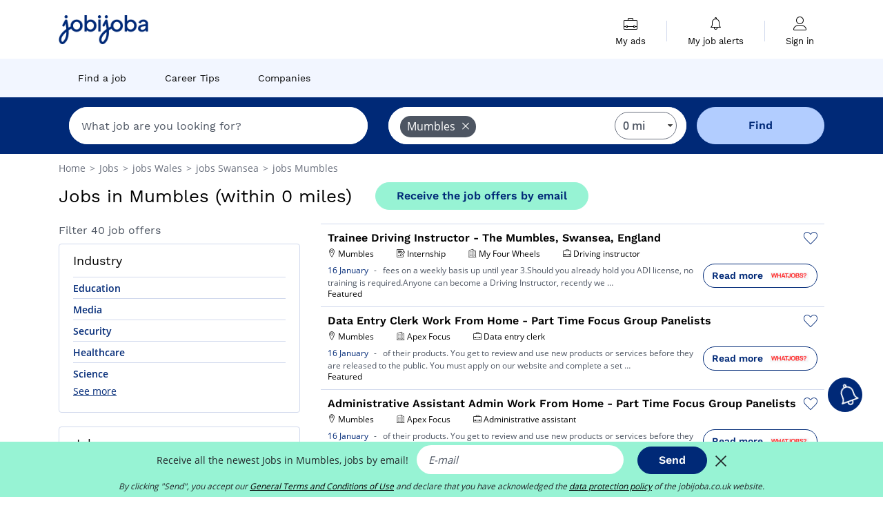

--- FILE ---
content_type: text/html; charset=UTF-8
request_url: https://www.jobijoba.co.uk/jobs/jobs-in-mumbles
body_size: 18996
content:
<!DOCTYPE html>
<html lang="en-GB">
<head>
    <meta http-equiv="content-type" content="text/html; charset=utf-8"/>
    <link rel="shortcut icon" type="image/x-icon" href="/build/images/favicon.ico"/>
    <link rel="apple-touch-icon" sizes="192x192" href="/build/images/icons/icon-192x192.png"/>
    <title>Mumbles jobs: 40 vacancies found - Jobijoba.co.uk</title>
    <meta name="description" content="January 2026 - Find a list of 40 jobs in Mumbles with Jobijoba UK. The latest Mumbles jobs and vacancies from the leading UK&#039;s companies."/>
    <link rel="canonical" href="https://www.jobijoba.co.uk/jobs/jobs-in-mumbles"/>
    <meta name="theme-color" content="#ffffff">
    <meta name="viewport"
          content="width=device-width, height=device-height, initial-scale=1.0, maximum-scale=1.0, user-scalable=1"/>
    <meta name="robots" content="index, follow">
    <meta name="google" content="nositelinkssearchbox"/>
    <link rel="preconnect" href="https://jobijoba.imgix.net/">
    <link rel="preconnect" href="https://accounts.google.com"/>
    <link rel="preconnect" href="https://www.googletagmanager.com"/>
    <link rel="preconnect" href="https://sdk.privacy-center.org"/>
    <link rel="manifest" type="application/json" href="/manifest.json" crossorigin="use-credentials">
    <link rel="preload" href="/build/fonts/WorkSans-Regular.393cfc4d.woff2" as="font" type="font/woff2" crossorigin="anonymous"/>
    <link rel="preload" href="/build/fonts/WorkSans-SemiBold.02545a07.woff2" as="font" type="font/woff2" crossorigin="anonymous"/>
    <link rel="preload" href="/build/fonts/open-sans-400.dfdc1a4b.woff2" as="font" type="font/woff2" crossorigin="anonymous"/>
    <link rel="preload" href="/build/fonts/icomoon.b9914f7e.woff2" as="font" type="font/woff2" crossorigin="anonymous"/>
    <meta property="og:title" content="Mumbles jobs: 40 vacancies found - Jobijoba.co.uk">
    <meta property="og:description" content="January 2026 - Find a list of 40 jobs in Mumbles with Jobijoba UK. The latest Mumbles jobs and vacancies from the leading UK&#039;s companies.">
    <meta property="og:url" content="https://www.jobijoba.co.uk/jobs/jobs-in-mumbles">
    <meta property="og:site_name" content="Jobijoba">
    <meta property="og:image" content="https://www.jobijoba.co.uk/build/images/logo-jobijoba-200x200.jpg">
    <meta property="og:image:type" content="image/jpeg">
    <meta property="og:image:width" content="200">
    <meta property="og:image:height" content="200">
    <meta property="og:locale" content="en_GB">
    <meta property="og:type" content="website">

    <meta property="fb:app_id" content="812067452170554" />

    <meta name="twitter:card" content="summary" />
    <meta name="twitter:site" content="@JobiJoba_UK" />

                <link rel="stylesheet" href="/build/8543.3e817814.css"><link rel="stylesheet" href="/build/8298.9407c636.css">
    
    <link rel="stylesheet" href="/build/5176.36ebcf9b.css"><link rel="stylesheet" href="/build/results.a9195d6a.css">

    



    <script nonce="7l19mF6rFdPg84MdM3TMiA==">
                                    
        window.dataLayer = window.dataLayer || [];
        window.dataLayer.push({
            'categoryPage': 'search_results_index',
            'sujetPage': 'search_results',
            'typePage': 'index_none_city',                             'Metier' : '',
                'Domaine' : '',
                'Localite' : 'mumbles',
                'jobCounter' : 40,
                    });
    </script>

    <script nonce="7l19mF6rFdPg84MdM3TMiA==" type="text/javascript">
        var _paq = window._paq || [];
    </script>

    <!-- Google Tag Manager -->
<script nonce="7l19mF6rFdPg84MdM3TMiA==">
window.didomiOnReady = window.didomiOnReady || [];
window.didomiOnReady.push(function () {
    (function(w,d,s,l,i){w[l]=w[l]||[];w[l].push({'gtm.start':
        new Date().getTime(),event:'gtm.js'});var f=d.getElementsByTagName(s)[0],
        j=d.createElement(s),dl=l!='dataLayer'?'&l='+l:'';j.async=true;j.src=
        'https://www.googletagmanager.com/gtm.js?id='+i+dl;f.parentNode.insertBefore(j,f);
    })(window,document,'script','dataLayer','GTM-MZGGGQS');
});
</script>
<!-- End Google Tag Manager -->


        </head>
<body>

        
            <header>
    <div id="header-wrapper" class="header-container" itemscope itemtype="http://www.schema.org/SiteNavigationElement">
        <div id="header-navbar-anchor"></div>
        <div class="navbar header-navbar py-0">
            <button type="button" class="header-navbar-menu js-menu">
                <div class="line-1"></div>
                <div class="line-2"></div>
                <div class="line-3"></div>
            </button>
            <div class="container navbar-container">
                <a class="navbar-brand d-flex align-items-center" href="/">
                    <img class="navbar-logo" src="/build/images/logo_jobijoba.png?v2025-01-21" alt="Jobs" title="Jobs" width="255" height="70">
                </a>
                <div class="nav navbar-right navbar-links d-flex align-items-center">
                                        <div class="navbar-links-group">
                                                <div class="navbar-link d-flex flex-md-row flex-lg-column " data-href="/my-search-history" itemprop="url">
                            <span class="navbar-link-icon icon-resume-briefcase"></span>
                            <span class="navbar-link-label" itemprop="name">My ads</span>
                            <span class="border-active"></span>
                        </div>
                        <span class="navbar-link-separator"></span>
                        <div class="navbar-link d-flex flex-md-row flex-lg-column " data-href="/my-alerts" itemprop="url">
                            <span class="navbar-link-icon icon-bell"></span>
                            <span class="navbar-link-label" itemprop="name">My job alerts</span>
                            <span class="border-active"></span>
                        </div>
                        <span class="navbar-link-separator"></span>
                        <a class="navbar-link d-flex flex-md-row flex-lg-column " href="/my-profile" rel="nofollow" itemprop="url">
                            <span class="navbar-link-icon icon-user-account"></span>
                            <span class="navbar-link-label" itemprop="name">
                                                                    Sign in                                                            </span>
                            <span class="border-active"></span>
                        </a>
                    </div>
                </div>
            </div>
                            <button type="button" class="navbar-toggle navbar-search d-sm-block d-md-block d-lg-none">
                    <span class="icon-search"></span>
                </button>
                    </div>

        <div class="header-subnavbar py-0">
            <div class="container subnavbar-container">
                <div class="subnavbar">
                    <div class="subnavbar-links-group d-flex">
                                                                                <a itemprop="url" href="/jobs" 
                                    class="subnavbar-link d-flex align-items-center ">
                                <span itemprop="name">Find a job</span>
                            </a>
                                                                                                                                                                        <a itemprop="url" href="/career-advice"
                                    class="subnavbar-link d-flex align-items-center ">
                                    <span itemprop="name">Career Tips</span>
                                </a>
                                                                                                                                                <a itemprop="url" href="/companies"
                                    class="subnavbar-link d-flex align-items-center ">
                                    <span itemprop="name">Companies</span>
                                </a>
                                                                        </div>
                </div>
            </div>
        </div>

    </div>

    </header>
    
        
<div id="form">
    <div id="header-search-box-anchor"></div>
    <div id="header-search-box" class="search-box-common">
        <img alt="" src="/build/images/cover-home.jpg" class="search-box-img d-flex d-lg-none d-xl-none" srcset="/build/images/cover-home-576.jpg 576w, /build/images/cover-home-768.jpg 768w, /build/images/cover-home-992.jpg 992w, /build/images/cover-home-1200.jpg 1200w">
        <div class="container container-searchbox">
            <div id="search-box">
                <div class="clearfix d-flex flex-column flex-lg-row">
                    <div id="form_what" class="suggest col-12 col-lg-5">
                        <div id="form_what_input"
                             data-text="What job are you looking for?"
                             class="w-100">
                        </div>
                    </div>

                                            <div id="form_where" class="suggest col-12 col-lg-5">
                            <div id="form_where_perimeter">
                                <select id="form_where_perimeter_select" class="ui-multiselect-perimeter">
                                                                            <option value="0" class="perimeter-option" selected>
                                            0 mi
                                        </option>
                                                                            <option value="10" class="perimeter-option" >
                                            10 mi
                                        </option>
                                                                            <option value="15" class="perimeter-option" >
                                            15 mi
                                        </option>
                                                                            <option value="20" class="perimeter-option" >
                                            20 mi
                                        </option>
                                                                            <option value="50" class="perimeter-option" >
                                            50 mi
                                        </option>
                                                                    </select>
                            </div>
                            <div id="form_where_input" data-text="Where?" class="w-100"></div>
                        </div>
                    
                    <span id="form_submit_btn" class="search-box-button col-12 col-lg-2">Find</span>
                </div>
            </div>
        </div>
    </div>
</div>

    


    
            <div class="container">
                <div id="wo-breadcrumbs" class="c_breadcrumb" itemscope itemtype="http://schema.org/BreadcrumbList">
        <span itemprop="itemListElement" itemscope itemtype="http://schema.org/ListItem">
            <a itemprop="item" href="/" title="Home">
                <span itemprop="name">
                    Home                </span>
                <meta itemprop="position" content="1" />
            </a>
        </span>

                    <span class="wo-separator"> &gt; </span>
            <span itemprop="itemListElement" itemscope itemtype="http://schema.org/ListItem">
                                <a itemprop="item" href="/jobs" title="Jobs">
                                    <span itemprop="name">
                        Jobs
                    </span>
                    <meta itemprop="position" content="2" />
                                </a>
                            </span>
                    <span class="wo-separator"> &gt; </span>
            <span itemprop="itemListElement" itemscope itemtype="http://schema.org/ListItem">
                                <a itemprop="item" href="/jobs/jobs-in-wales-region" title=" jobs Wales">
                                    <span itemprop="name">
                         jobs Wales
                    </span>
                    <meta itemprop="position" content="3" />
                                </a>
                            </span>
                    <span class="wo-separator"> &gt; </span>
            <span itemprop="itemListElement" itemscope itemtype="http://schema.org/ListItem">
                                <a itemprop="item" href="/jobs/jobs-in-swansea-county" title=" jobs Swansea">
                                    <span itemprop="name">
                         jobs Swansea
                    </span>
                    <meta itemprop="position" content="4" />
                                </a>
                            </span>
                    <span class="wo-separator"> &gt; </span>
            <span itemprop="itemListElement" itemscope itemtype="http://schema.org/ListItem">
                                <a itemprop="item" href="/jobs/jobs-in-mumbles" title=" jobs Mumbles">
                                    <span itemprop="name">
                         jobs Mumbles
                    </span>
                    <meta itemprop="position" content="5" />
                                </a>
                            </span>
            </div>

        </div>
    
    <div class="container results-container">
        <div class="results-header row">
            <div class="col-12">
                <h1 class="results-h1 jj-text-xlarge">
                    Jobs in Mumbles (within 0 miles)
                </h1>
                <span class="alert-button button-secondary c_button" data-search-id="" data-origin="top" data-url="https://www.jobijoba.co.uk/alert/create">
                    Receive the job offers by email
                </span>
            </div>
        </div>
        <div class="row">
            <div class="filters col-12 col-lg-4">
            <div class="row">
            <div class="col-md-12 clearfix">
                
            </div>
        </div>
        <h2 id="filter-title" class="filter-h2 d-flex justify-content-between jj-text-xsmall">
        Filter 40 job offers
        <span class="mobile-icon">
            <span class="icon-arrow-down2"></span>
            <span class="icon-arrow-up2"></span>
        </span>
    </h2>
                                                        <div class="filter-card" id="sectors">
        <div class="filter-card-header d-flex justify-content-between">
            Industry
            <span class="mobile-icon">
                <span class="icon-arrow-down2"></span>
                <span class="icon-arrow-up2"></span>
            </span>
        </div>
        <div class="filter-card-body">
                                                                            
                                                
                                
                <div class="jj-border">
                    <a href="/jobs/education-jobs-in-mumbles" class="filter-link" title="Education in Mumbles jobs">
                                        Education
                    </a>
                </div>
                                                                
                                                
                                
                <div class="jj-border">
                    <a href="/jobs/media-jobs-in-mumbles" class="filter-link" title="Media in Mumbles jobs">
                                        Media
                    </a>
                </div>
                                                                
                                                
                                
                <div class="jj-border">
                    <a href="/jobs/security-jobs-in-mumbles" class="filter-link" title="Security in Mumbles jobs">
                                        Security
                    </a>
                </div>
                                                                
                                                
                                
                <div class="jj-border">
                    <a href="/jobs/healthcare-jobs-in-mumbles" class="filter-link" title="Healthcare in Mumbles jobs">
                                        Healthcare
                    </a>
                </div>
                                                                
                                                
                                
                <div class="jj-border">
                    <a href="/jobs/science-jobs-in-mumbles" class="filter-link" title="Science in Mumbles jobs">
                                        Science
                    </a>
                </div>
                                                                
                                                
                                
                <div class="d-none jj-border">
                    <a href="/jobs/service-jobs-in-mumbles" class="filter-link" title="Service in Mumbles jobs">
                                        Service
                    </a>
                </div>
                                                                
                                                
                                
                <div class="d-none jj-border">
                    <a href="/jobs/training-jobs-in-mumbles" class="filter-link" title="Training in Mumbles jobs">
                                        Training
                    </a>
                </div>
                                                                
                                                
                                
                <div class="d-none jj-border">
                    <a href="/jobs/design-jobs-in-mumbles" class="filter-link" title="Design in Mumbles jobs">
                                        Design
                    </a>
                </div>
                                                                
                                                
                                
                <div class="d-none jj-border">
                    <a href="/jobs/engineering-jobs-in-mumbles" class="filter-link" title="Engineering in Mumbles jobs">
                                        Engineering
                    </a>
                </div>
                                                                
                                                
                                
                <div class="d-none jj-border">
                    <a href="/jobs/nhs-jobs-in-mumbles" class="filter-link" title="Nhs in Mumbles jobs">
                                        Nhs
                    </a>
                </div>
                                                                
                                                
                                
                <div class="d-none jj-border">
                    <a href="/jobs/travel-jobs-in-mumbles" class="filter-link" title="Travel in Mumbles jobs">
                                        Travel
                    </a>
                </div>
            
                            <div class="show-more" >See more</div>
                <div class="show-less d-none">Hide</div>
                    </div>
    </div>
                                                    <div class="filter-card" id="jobtitles">
        <div class="filter-card-header d-flex justify-content-between">
            Jobs
            <span class="mobile-icon">
                <span class="icon-arrow-down2"></span>
                <span class="icon-arrow-up2"></span>
            </span>
        </div>
        <div class="filter-card-body">
                                                                            
                                                
                                
                <div class="jj-border">
                    <a href="/jobs/probation-officer-jobs-in-mumbles" class="filter-link" title="Probation officer in Mumbles jobs">
                                        Probation officer
                    </a>
                </div>
                                                                
                                                
                                
                <div class="jj-border">
                    <a href="/jobs/singer-jobs-in-mumbles" class="filter-link" title="Singer in Mumbles jobs">
                                        Singer
                    </a>
                </div>
                                                                
                                                
                                
                <div class="jj-border">
                    <a href="/jobs/associate-dentist-jobs-in-mumbles" class="filter-link" title="Associate dentist in Mumbles jobs">
                                        Associate dentist
                    </a>
                </div>
                                                                
                                                
                                
                <div class="jj-border">
                    <a href="/jobs/driving-instructor-jobs-in-mumbles" class="filter-link" title="Driving instructor in Mumbles jobs">
                                        Driving instructor
                    </a>
                </div>
                                                                
                                                
                                
                <div class="jj-border">
                    <a href="/jobs/customer-service-representative-jobs-in-mumbles" class="filter-link" title="Customer service representative in Mumbles jobs">
                                        Customer service representative
                    </a>
                </div>
                                                                
                                                
                                
                <div class="d-none jj-border">
                    <a href="/jobs/extra-jobs-in-mumbles" class="filter-link" title="Extra in Mumbles jobs">
                                        Extra
                    </a>
                </div>
                                                                
                                                
                                
                <div class="d-none jj-border">
                    <a href="/jobs/law-tutor-jobs-in-mumbles" class="filter-link" title="Law tutor in Mumbles jobs">
                                        Law tutor
                    </a>
                </div>
                                                                
                                                
                                
                <div class="d-none jj-border">
                    <a href="/jobs/maths-tutor-jobs-in-mumbles" class="filter-link" title="Maths tutor in Mumbles jobs">
                                        Maths tutor
                    </a>
                </div>
                                                                
                                                
                                
                <div class="d-none jj-border">
                    <a href="/jobs/private-dentist-jobs-in-mumbles" class="filter-link" title="Private dentist in Mumbles jobs">
                                        Private dentist
                    </a>
                </div>
                                                                
                                                
                                
                <div class="d-none jj-border">
                    <a href="/jobs/science-tutor-jobs-in-mumbles" class="filter-link" title="Science tutor in Mumbles jobs">
                                        Science tutor
                    </a>
                </div>
                                                                
                                                
                                
                <div class="d-none jj-border">
                    <a href="/jobs/tester-jobs-in-mumbles" class="filter-link" title="Tester in Mumbles jobs">
                                        Tester
                    </a>
                </div>
                                                                
                                                
                                
                <div class="d-none jj-border">
                    <a href="/jobs/tutor-jobs-in-mumbles" class="filter-link" title="Tutor in Mumbles jobs">
                                        Tutor
                    </a>
                </div>
            
                            <div class="show-more" >See more</div>
                <div class="show-less d-none">Hide</div>
                    </div>
    </div>
        
        
                                    <div class="filter-card" id="companies">
        <div class="filter-card-header d-flex justify-content-between">
            Companies
            <span class="mobile-icon">
                <span class="icon-arrow-down2"></span>
                <span class="icon-arrow-up2"></span>
            </span>
        </div>
        <div class="filter-card-body">
                                                                            
                                                
                                
                <div class="jj-border">
                    <a href="/jobs/almedia-jobs-in-mumbles" class="filter-link" title="Almedia in Mumbles recruitment">
                                            <img class="filter-link-img" height="40px" src="https://www.jobijoba.co.uk/image/company/almedia.gif" alt="" loading="lazy" />
                                        Almedia
                    </a>
                </div>
                                                                
                                                
                                
                <div class="jj-border">
                    <a href="/jobs/apex-focus-group-jobs-in-mumbles" class="filter-link" title="Apex Focus in Mumbles recruitment">
                                            <img class="filter-link-img" height="40px" src="https://www.jobijoba.co.uk/image/company/apex%20focus.gif" alt="" loading="lazy" />
                                        Apex Focus
                    </a>
                </div>
                                                                
                                                
                                
                <div class="jj-border">
                    <a href="/jobs/my-four-wheels-jobs-in-mumbles" class="filter-link" title="My Four Wheels in Mumbles recruitment">
                                            <img class="filter-link-img" height="40px" src="https://www.jobijoba.co.uk/image/company/my%20four%20wheels.gif" alt="" loading="lazy" />
                                        My Four Wheels
                    </a>
                </div>
                                                                
                                                
                                
                <div class="jj-border">
                    <a href="/jobs/cashback-jobs-in-mumbles" class="filter-link" title="Cashback in Mumbles recruitment">
                                            <img class="filter-link-img" height="40px" src="https://www.jobijoba.co.uk/image/company/cashback.gif" alt="" loading="lazy" />
                                        Cashback
                    </a>
                </div>
                                                                
                                                
                                
                <div class="jj-border">
                    <a href="/jobs/reps-co-uk-jobs-in-mumbles" class="filter-link" title="Reps.Co.Uk in Mumbles recruitment">
                                            <img class="filter-link-img" height="40px" src="https://www.jobijoba.co.uk/image/company/reps.co.uk.gif" alt="" loading="lazy" />
                                        Reps.Co.Uk
                    </a>
                </div>
            
                    </div>
    </div>
                
            
        
    <div class="filter-card" id="publication_date">
        <div class="filter-card-header d-flex justify-content-between">
            Date of release
            <span class="mobile-icon">
                <span class="icon-arrow-down2"></span>
                <span class="icon-arrow-up2"></span>
            </span>
        </div>
        <div class="filter-card-body">
                                                                    <div class="jj-border">
                                            <div data-href="/query/?where=mumbles&amp;where_type=city&amp;perimeter=0&amp;period=24_hours" class="filter-link">
                            Last 24h
                        </div>
                    
                </div>
                                                                    <div class="jj-border">
                                            <div data-href="/query/?where=mumbles&amp;where_type=city&amp;perimeter=0&amp;period=7_days" class="filter-link">
                            Last 7 days
                        </div>
                    
                </div>
                                                                    <div class="jj-border">
                                            <div data-href="/query/?where=mumbles&amp;where_type=city&amp;perimeter=0&amp;period=15_days" class="filter-link">
                            Last 15 days
                        </div>
                    
                </div>
                                                                    <div class="jj-border">
                                            <div data-href="/query/?where=mumbles&amp;where_type=city&amp;perimeter=0&amp;period=30_days" class="filter-link">
                            Last 30 days
                        </div>
                    
                </div>
                    </div>
    </div>
            <div class="filter-card" id="contract_type">
        <div class="filter-card-header d-flex justify-content-between">
            Contracts
            <span class="mobile-icon">
                <span class="icon-arrow-down2"></span>
                <span class="icon-arrow-up2"></span>
            </span>
        </div>
        <div class="filter-card-body">
            
                            <div class="jj-border">
                    <label class="contract-type-label" for="Temporary">
                    <input id="Temporary" type="checkbox" value="Temporary" >
                    <span class="contract-label">
                        Temporary
                    </span>
                    </label>
                </div>
                            <div class="jj-border">
                    <label class="contract-type-label" for="Internship">
                    <input id="Internship" type="checkbox" value="Internship" >
                    <span class="contract-label">
                        Internship
                    </span>
                    </label>
                </div>
                            <div class="jj-border">
                    <label class="contract-type-label" for="Freelance">
                    <input id="Freelance" type="checkbox" value="Freelance" >
                    <span class="contract-label">
                        Freelance
                    </span>
                    </label>
                </div>
                            <div class="jj-border">
                    <label class="contract-type-label" for="Permanent">
                    <input id="Permanent" type="checkbox" value="Permanent" >
                    <span class="contract-label">
                        Permanent
                    </span>
                    </label>
                </div>
                        <button id="contract-submit" class="button-outline" type="button" data-target="https://www.jobijoba.co.uk/query/?where=mumbles&amp;whereType=city&amp;perimeter=0">Validate</button>
        </div>
    </div>


                <div id="filters-anchor"></div>
        <div id="filters-fixed" style="display: none;">
            <div class="filter-card-header">
                <p class="filter-fixed-title">Change my filters</p>
            </div>
            <div class="filter-card-body">
                                    <div class="border-top">
                        <a class="filter-link" href="#sectors">Industry</a>
                    </div>
                                    <div class="border-top">
                        <a class="filter-link" href="#jobtitles">Jobs</a>
                    </div>
                                    <div class="border-top">
                        <a class="filter-link" href="#companies">Companies</a>
                    </div>
                                    <div class="border-top">
                        <a class="filter-link" href="#publication_date">Date of release</a>
                    </div>
                                    <div class="border-top">
                        <a class="filter-link" href="#contract_type">Contracts</a>
                    </div>
                            </div>
        </div>
    </div>            <div class="right-column col-12 col-lg-8">
        <div class="offers">
                    




<div class="offer" data-id="ad_d9ff7935c7fafd6b10b14767ba45ba65">
    <div class="actions float-right d-flex">
        <span class="icon-save-ad  icon-heart-empty js-save-ad "
              title="Save the offer"></span>
    </div>

            <div data-atc="uggcf://jjj=pt=wbovwbon=pt=pb=pt=hx/erqverpg/bssre/510/q9ss7935p7snsq6o10o14767on45on65" class="offer-link encoded-offer-link js-target" data-product="{&quot;event&quot;:&quot;productClick&quot;,&quot;email&quot;:&quot;&quot;,&quot;ecommerce&quot;:{&quot;click&quot;:{&quot;actionField&quot;:{&quot;list&quot;:&quot;search_results_index&quot;},&quot;products&quot;:[{&quot;name&quot;:&quot;Trainee Driving Instructor - The Mumbles, Swansea, England&quot;,&quot;id&quot;:&quot;d9ff7935c7fafd6b10b14767ba45ba65&quot;,&quot;price&quot;:0,&quot;brand&quot;:&quot;My Four Wheels&quot;,&quot;category&quot;:&quot;Training&quot;,&quot;variant&quot;:&quot;emploi_payant_sponso&quot;,&quot;rhw&quot;:1346237.4,&quot;chw&quot;:1341285,&quot;bhw&quot;:1347062.8,&quot;ahw&quot;:1341285,&quot;position&quot;:1,&quot;dimension24&quot;:&quot;whatjobs_uk_dynamic&quot;,&quot;customerName&quot;:&quot;WhatJobs Limited&quot;,&quot;mv_test&quot;:&quot;false&quot;}]}}}">
    
        <div class="offer-header">
            <h3 class="offer-header-title">
                Trainee Driving Instructor - The Mumbles, Swansea, England
            </h3>

            
            <div class="offer-features">
                                    <span class="feature">
                    <span class="iconwrap">
                        <span class="icon-map-marker"></span>
                    </span>
                    <span>Mumbles</span>
                                                                                </span>
                                                                                                        <span class="feature">
                                <span class="iconwrap">
                                    <span class="icon-register"></span>
                                </span>
                                <span>Internship</span>
                            </span>
                                                                                                <span class="feature">
                    <span class="iconwrap">
                        <span class="icon-apartment"></span>
                    </span>
                    <span>
                        My Four Wheels
                                            </span>
                </span>
                
                                    <span class="feature">
                        <span class="iconwrap">
                            <span class="icon-resume-briefcase"></span>
                        </span>
                        <span>Driving instructor</span>
                    </span>
                
                            </div>
        </div>
        <div class="d-flex justify-content-between">
            <div class="d-inline description-wrapper">
                
                <span class="text-primary publication_date">
                    16 January
                </span>
                <span class="separator">-</span>
                <span class="description">
                    <span class="d-none d-lg-inline"></span> fees on a weekly basis up until year 3.Should you already hold you ADI license, no training is<span class="d-none d-lg-inline"> required.Anyone can become a Driving Instructor, recently we</span><span> &hellip;</span>
                </span>
                                    <div class="sponsorised">Featured</div>
                            </div>
            <div class="candidate d-none d-lg-block">
                <div class="button-outline candidate-btn">
                    <span class="d-inline-flex align-items-center">
                        <span class="candidate-btn-label">Read more</span>
                        <img class="thumbnailIcon" src="https://www.jobijoba.co.uk/image/partner/whatjobs_uk_dynamic.gif" alt="whatjobs_uk_dynamic" title="whatjobs_uk_dynamic" />
                    </span>
                </div>
            </div>
        </div>

            </div>
    </div>
                                




<div class="offer" data-id="ad_21653c39ab1dcb4d82a43d71095d7bf3">
    <div class="actions float-right d-flex">
        <span class="icon-save-ad  icon-heart-empty js-save-ad "
              title="Save the offer"></span>
    </div>

            <div data-atc="uggcf://jjj=pt=wbovwbon=pt=pb=pt=hx/erqverpg/bssre/510/21653p39no1qpo4q82n43q71095q7os3" class="offer-link encoded-offer-link js-target" data-product="{&quot;event&quot;:&quot;productClick&quot;,&quot;email&quot;:&quot;&quot;,&quot;ecommerce&quot;:{&quot;click&quot;:{&quot;actionField&quot;:{&quot;list&quot;:&quot;search_results_index&quot;},&quot;products&quot;:[{&quot;name&quot;:&quot;Data Entry Clerk Work From Home - Part Time Focus Group Panelists&quot;,&quot;id&quot;:&quot;21653c39ab1dcb4d82a43d71095d7bf3&quot;,&quot;price&quot;:0,&quot;brand&quot;:&quot;Apex Focus&quot;,&quot;category&quot;:&quot;Administration&quot;,&quot;variant&quot;:&quot;emploi_payant_sponso&quot;,&quot;rhw&quot;:1344669.1400000001,&quot;chw&quot;:1341285,&quot;bhw&quot;:1345205.65,&quot;ahw&quot;:1341285,&quot;position&quot;:2,&quot;dimension24&quot;:&quot;whatjobs_uk_dynamic&quot;,&quot;customerName&quot;:&quot;WhatJobs Limited&quot;,&quot;mv_test&quot;:&quot;false&quot;}]}}}">
    
        <div class="offer-header">
            <h3 class="offer-header-title">
                Data Entry Clerk Work From Home - Part Time Focus Group Panelists
            </h3>

            
            <div class="offer-features">
                                    <span class="feature">
                    <span class="iconwrap">
                        <span class="icon-map-marker"></span>
                    </span>
                    <span>Mumbles</span>
                                                                                </span>
                                                                    <span class="feature">
                    <span class="iconwrap">
                        <span class="icon-apartment"></span>
                    </span>
                    <span>
                        Apex Focus
                                            </span>
                </span>
                
                                    <span class="feature">
                        <span class="iconwrap">
                            <span class="icon-resume-briefcase"></span>
                        </span>
                        <span>Data entry clerk</span>
                    </span>
                
                            </div>
        </div>
        <div class="d-flex justify-content-between">
            <div class="d-inline description-wrapper">
                
                <span class="text-primary publication_date">
                    16 January
                </span>
                <span class="separator">-</span>
                <span class="description">
                    <span class="d-none d-lg-inline"></span> of their products. You get to review and use new products or services before they are released to<span class="d-none d-lg-inline"> the public. You must apply on our website and complete a set</span><span> &hellip;</span>
                </span>
                                    <div class="sponsorised">Featured</div>
                            </div>
            <div class="candidate d-none d-lg-block">
                <div class="button-outline candidate-btn">
                    <span class="d-inline-flex align-items-center">
                        <span class="candidate-btn-label">Read more</span>
                        <img class="thumbnailIcon" src="https://www.jobijoba.co.uk/image/partner/whatjobs_uk_dynamic.gif" alt="whatjobs_uk_dynamic" title="whatjobs_uk_dynamic" />
                    </span>
                </div>
            </div>
        </div>

            </div>
    </div>
                                




<div class="offer" data-id="ad_22343c7911dc81813910e1ebd1340fc5">
    <div class="actions float-right d-flex">
        <span class="icon-save-ad  icon-heart-empty js-save-ad "
              title="Save the offer"></span>
    </div>

            <div data-atc="uggcf://jjj=pt=wbovwbon=pt=pb=pt=hx/erqverpg/bssre/510/22343p7911qp81813910r1roq1340sp5" class="offer-link encoded-offer-link js-target" data-product="{&quot;event&quot;:&quot;productClick&quot;,&quot;email&quot;:&quot;&quot;,&quot;ecommerce&quot;:{&quot;click&quot;:{&quot;actionField&quot;:{&quot;list&quot;:&quot;search_results_index&quot;},&quot;products&quot;:[{&quot;name&quot;:&quot;Administrative Assistant Admin Work From Home - Part Time Focus Group Panelists&quot;,&quot;id&quot;:&quot;22343c7911dc81813910e1ebd1340fc5&quot;,&quot;price&quot;:0,&quot;brand&quot;:&quot;Apex Focus&quot;,&quot;category&quot;:&quot;Administration&quot;,&quot;variant&quot;:&quot;emploi_payant_sponso&quot;,&quot;rhw&quot;:1344669.1400000001,&quot;chw&quot;:1341285,&quot;bhw&quot;:1345205.65,&quot;ahw&quot;:1341285,&quot;position&quot;:3,&quot;dimension24&quot;:&quot;whatjobs_uk_dynamic&quot;,&quot;customerName&quot;:&quot;WhatJobs Limited&quot;,&quot;mv_test&quot;:&quot;false&quot;}]}}}">
    
        <div class="offer-header">
            <h3 class="offer-header-title">
                Administrative Assistant Admin Work From Home - Part Time Focus Group Panelists
            </h3>

            
            <div class="offer-features">
                                    <span class="feature">
                    <span class="iconwrap">
                        <span class="icon-map-marker"></span>
                    </span>
                    <span>Mumbles</span>
                                                                                </span>
                                                                    <span class="feature">
                    <span class="iconwrap">
                        <span class="icon-apartment"></span>
                    </span>
                    <span>
                        Apex Focus
                                            </span>
                </span>
                
                                    <span class="feature">
                        <span class="iconwrap">
                            <span class="icon-resume-briefcase"></span>
                        </span>
                        <span>Administrative assistant</span>
                    </span>
                
                            </div>
        </div>
        <div class="d-flex justify-content-between">
            <div class="d-inline description-wrapper">
                
                <span class="text-primary publication_date">
                    16 January
                </span>
                <span class="separator">-</span>
                <span class="description">
                    <span class="d-none d-lg-inline"></span> of their products. You get to review and use new products or services before they are released to<span class="d-none d-lg-inline"> the public. You must apply on our website and complete a set</span><span> &hellip;</span>
                </span>
                                    <div class="sponsorised">Featured</div>
                            </div>
            <div class="candidate d-none d-lg-block">
                <div class="button-outline candidate-btn">
                    <span class="d-inline-flex align-items-center">
                        <span class="candidate-btn-label">Read more</span>
                        <img class="thumbnailIcon" src="https://www.jobijoba.co.uk/image/partner/whatjobs_uk_dynamic.gif" alt="whatjobs_uk_dynamic" title="whatjobs_uk_dynamic" />
                    </span>
                </div>
            </div>
        </div>

            </div>
    </div>
                        </div>

    <div class="offers">
                    




<div class="offer" data-id="ad_5511786ae4d2ed4c3e908ed8dcf3e162">
    <div class="actions float-right d-flex">
        <span class="icon-save-ad  icon-heart-empty js-save-ad "
              title="Save the offer"></span>
    </div>

            <div data-atc="uggcf://jjj=pt=wbovwbon=pt=pb=pt=hx/erqverpg/bssre/92/5511786nr4q2rq4p3r908rq8qps3r162" class="offer-link encoded-offer-link js-target" data-product="{&quot;event&quot;:&quot;productClick&quot;,&quot;email&quot;:&quot;&quot;,&quot;ecommerce&quot;:{&quot;click&quot;:{&quot;actionField&quot;:{&quot;list&quot;:&quot;search_results_index&quot;},&quot;products&quot;:[{&quot;name&quot;:&quot;Trainee Probation Officer Programme&quot;,&quot;id&quot;:&quot;5511786ae4d2ed4c3e908ed8dcf3e162&quot;,&quot;price&quot;:0,&quot;brand&quot;:&quot;HM Prison and Probation Service&quot;,&quot;category&quot;:&quot;Security&quot;,&quot;variant&quot;:&quot;emploi_payant_exact&quot;,&quot;rhw&quot;:1343348.4999999998,&quot;chw&quot;:1341285,&quot;bhw&quot;:1343348.4999999998,&quot;ahw&quot;:1341285,&quot;position&quot;:4,&quot;dimension24&quot;:&quot;tideri_uk_dynamic&quot;,&quot;customerName&quot;:&quot;LifeworQ Jobs GmbH&quot;,&quot;mv_test&quot;:&quot;false&quot;}]}}}">
    
        <div class="offer-header">
            <h3 class="offer-header-title">
                Trainee Probation Officer Programme
            </h3>

            
            <div class="offer-features">
                                    <span class="feature">
                    <span class="iconwrap">
                        <span class="icon-map-marker"></span>
                    </span>
                    <span>Mumbles</span>
                                                                                </span>
                                                                                                        <span class="feature">
                                <span class="iconwrap">
                                    <span class="icon-register"></span>
                                </span>
                                <span>Internship</span>
                            </span>
                                                                                                <span class="feature">
                    <span class="iconwrap">
                        <span class="icon-apartment"></span>
                    </span>
                    <span>
                        HM Prison and Probation Service
                                            </span>
                </span>
                
                                    <span class="feature">
                        <span class="iconwrap">
                            <span class="icon-resume-briefcase"></span>
                        </span>
                        <span>Probation officer</span>
                    </span>
                
                            </div>
        </div>
        <div class="d-flex justify-content-between">
            <div class="d-inline description-wrapper">
                                    <a class="permalink-link" href="https://www.jobijoba.co.uk/detail/92/5511786ae4d2ed4c3e908ed8dcf3e162" title="Trainee Probation Officer Programme">
                        <span class="permalink-icon icon-eye2"></span>
                    </a>
                
                <span class="text-primary publication_date">
                    19h ago
                </span>
                <span class="separator">-</span>
                <span class="description">
                    <span class="d-none d-lg-inline"></span> to apply To apply, you&#039;ll need a recognised Level 3 qualification or above, such as A level,<span class="d-none d-lg-inline"> access to higher educational diploma, advanced</span><span> &hellip;</span>
                </span>
                            </div>
            <div class="candidate d-none d-lg-block">
                <div class="button-outline candidate-btn">
                    <span class="d-inline-flex align-items-center">
                        <span class="candidate-btn-label">Read more</span>
                        <img class="thumbnailIcon" src="https://www.jobijoba.co.uk/image/partner/tideri_uk_dynamic.gif" alt="tideri_uk_dynamic" title="tideri_uk_dynamic" />
                    </span>
                </div>
            </div>
        </div>

            </div>
    </div>
                                                                                




<div class="offer" data-id="ad_bf41a5bec82094cd9e3537603c17a91f">
    <div class="actions float-right d-flex">
        <span class="icon-save-ad  icon-heart-empty js-save-ad "
              title="Save the offer"></span>
    </div>

            <div data-atc="uggcf://jjj=pt=wbovwbon=pt=pb=pt=hx/qrgnvy/92/os41n5orp82094pq9r3537603p17n91s" class="offer-link encoded-offer-link " data-product="{&quot;event&quot;:&quot;productClick&quot;,&quot;email&quot;:&quot;&quot;,&quot;ecommerce&quot;:{&quot;click&quot;:{&quot;actionField&quot;:{&quot;list&quot;:&quot;search_results_index&quot;},&quot;products&quot;:[{&quot;name&quot;:&quot;Online Singing Tutoring Job in Mumbles \u2013 Flexible Schedule&quot;,&quot;id&quot;:&quot;bf41a5bec82094cd9e3537603c17a91f&quot;,&quot;price&quot;:0,&quot;brand&quot;:&quot;none&quot;,&quot;category&quot;:&quot;Media&quot;,&quot;variant&quot;:&quot;emploi_organic_exact&quot;,&quot;rhw&quot;:1341285,&quot;chw&quot;:1341285,&quot;bhw&quot;:1341285,&quot;ahw&quot;:1341285,&quot;position&quot;:5,&quot;dimension24&quot;:&quot;adzuna_dynamic_uk_organic&quot;,&quot;customerName&quot;:&quot;Adzuna Ltd&quot;,&quot;mv_test&quot;:&quot;false&quot;}]}}}">
    
        <div class="offer-header">
            <h3 class="offer-header-title">
                Online Singing Tutoring Job in Mumbles – Flexible Schedule
            </h3>

            
            <div class="offer-features">
                                    <span class="feature">
                    <span class="iconwrap">
                        <span class="icon-map-marker"></span>
                    </span>
                    <span>Mumbles</span>
                                                                                </span>
                                                
                                    <span class="feature">
                        <span class="iconwrap">
                            <span class="icon-resume-briefcase"></span>
                        </span>
                        <span>Singer</span>
                    </span>
                
                            </div>
        </div>
        <div class="d-flex justify-content-between">
            <div class="d-inline description-wrapper">
                                    <a class="permalink-link" href="https://www.jobijoba.co.uk/detail/92/bf41a5bec82094cd9e3537603c17a91f" title="Online Singing Tutoring Job in Mumbles – Flexible Schedule">
                        <span class="permalink-icon icon-eye2"></span>
                    </a>
                
                <span class="text-primary publication_date">
                    24 January
                </span>
                <span class="separator">-</span>
                <span class="description">
                    <span class="d-none d-lg-inline"></span> What We’re Looking For No coaching or tutoring experience required Strong listening and<span class="d-none d-lg-inline"> communication skills Reliable internet connection for online sessions</span><span> &hellip;</span>
                </span>
                            </div>
            <div class="candidate d-none d-lg-block">
                <div class="button-outline candidate-btn">
                    <span class="d-inline-flex align-items-center">
                        <span class="candidate-btn-label">Read more</span>
                        <img class="thumbnailIcon" src="https://www.jobijoba.co.uk/image/partner/adzuna_dynamic_uk_organic.gif" alt="adzuna_dynamic_uk_organic" title="adzuna_dynamic_uk_organic" />
                    </span>
                </div>
            </div>
        </div>

            </div>
    </div>
                                                                                




<div class="offer" data-id="ad_c7b1283c236c1d676c6b1a76fbb6f466">
    <div class="actions float-right d-flex">
        <span class="icon-save-ad  icon-heart-empty js-save-ad "
              title="Save the offer"></span>
    </div>

            <div data-atc="uggcf://jjj=pt=wbovwbon=pt=pb=pt=hx/qrgnvy/92/p7o1283p236p1q676p6o1n76soo6s466" class="offer-link encoded-offer-link " data-product="{&quot;event&quot;:&quot;productClick&quot;,&quot;email&quot;:&quot;&quot;,&quot;ecommerce&quot;:{&quot;click&quot;:{&quot;actionField&quot;:{&quot;list&quot;:&quot;search_results_index&quot;},&quot;products&quot;:[{&quot;name&quot;:&quot;Become a Maths Tutor in Mumbles \u2013 Flexible &amp; Remote&quot;,&quot;id&quot;:&quot;c7b1283c236c1d676c6b1a76fbb6f466&quot;,&quot;price&quot;:0,&quot;brand&quot;:&quot;none&quot;,&quot;category&quot;:&quot;Education&quot;,&quot;variant&quot;:&quot;emploi_organic_exact&quot;,&quot;rhw&quot;:1341285,&quot;chw&quot;:1341285,&quot;bhw&quot;:1341285,&quot;ahw&quot;:1341285,&quot;position&quot;:6,&quot;dimension24&quot;:&quot;adzuna_dynamic_uk_organic&quot;,&quot;customerName&quot;:&quot;Adzuna Ltd&quot;,&quot;mv_test&quot;:&quot;false&quot;}]}}}">
    
        <div class="offer-header">
            <h3 class="offer-header-title">
                Become a Maths Tutor in Mumbles – Flexible &amp; Remote
            </h3>

            
            <div class="offer-features">
                                    <span class="feature">
                    <span class="iconwrap">
                        <span class="icon-map-marker"></span>
                    </span>
                    <span>Mumbles</span>
                                                                                </span>
                                                
                                    <span class="feature">
                        <span class="iconwrap">
                            <span class="icon-resume-briefcase"></span>
                        </span>
                        <span>Maths tutor</span>
                    </span>
                
                            </div>
        </div>
        <div class="d-flex justify-content-between">
            <div class="d-inline description-wrapper">
                                    <a class="permalink-link" href="https://www.jobijoba.co.uk/detail/92/c7b1283c236c1d676c6b1a76fbb6f466" title="Become a Maths Tutor in Mumbles – Flexible &amp; Remote">
                        <span class="permalink-icon icon-eye2"></span>
                    </a>
                
                <span class="text-primary publication_date">
                    24 January
                </span>
                <span class="separator">-</span>
                <span class="description">
                    <span class="d-none d-lg-inline"></span> Good communication and listening skills Interest in helping students succeed Benefits Work<span class="d-none d-lg-inline"> remotely from anywhere in the UK Flexible schedule Set your own pay</span><span> &hellip;</span>
                </span>
                            </div>
            <div class="candidate d-none d-lg-block">
                <div class="button-outline candidate-btn">
                    <span class="d-inline-flex align-items-center">
                        <span class="candidate-btn-label">Read more</span>
                        <img class="thumbnailIcon" src="https://www.jobijoba.co.uk/image/partner/adzuna_dynamic_uk_organic.gif" alt="adzuna_dynamic_uk_organic" title="adzuna_dynamic_uk_organic" />
                    </span>
                </div>
            </div>
        </div>

            </div>
    </div>
                                                                                                            




<div class="offer" data-id="ad_bbded5742921a47843398e875fdc825e">
    <div class="actions float-right d-flex">
        <span class="icon-save-ad  icon-heart-empty js-save-ad "
              title="Save the offer"></span>
    </div>

            <div data-atc="uggcf://jjj=pt=wbovwbon=pt=pb=pt=hx/erqverpg/bssre/92/ooqrq5742921n47843398r875sqp825r" class="offer-link encoded-offer-link js-target" data-product="{&quot;event&quot;:&quot;productClick&quot;,&quot;email&quot;:&quot;&quot;,&quot;ecommerce&quot;:{&quot;click&quot;:{&quot;actionField&quot;:{&quot;list&quot;:&quot;search_results_index&quot;},&quot;products&quot;:[{&quot;name&quot;:&quot;Trainee Driving Instructor - The Mumbles, Swansea, England&quot;,&quot;id&quot;:&quot;bbded5742921a47843398e875fdc825e&quot;,&quot;price&quot;:0,&quot;brand&quot;:&quot;My Four Wheels&quot;,&quot;category&quot;:&quot;Training&quot;,&quot;variant&quot;:&quot;emploi_payant_exact&quot;,&quot;rhw&quot;:1345412,&quot;chw&quot;:1341285,&quot;bhw&quot;:1345412,&quot;ahw&quot;:1341285,&quot;position&quot;:7,&quot;dimension24&quot;:&quot;clicktohired.com_feed&quot;,&quot;customerName&quot;:&quot;Click to Hired&quot;,&quot;mv_test&quot;:&quot;false&quot;}]}}}">
    
        <div class="offer-header">
            <h3 class="offer-header-title">
                Trainee Driving Instructor - The Mumbles, Swansea, England
            </h3>

            
            <div class="offer-features">
                                    <span class="feature">
                    <span class="iconwrap">
                        <span class="icon-map-marker"></span>
                    </span>
                    <span>Mumbles</span>
                                                                                </span>
                                                                                                        <span class="feature">
                                <span class="iconwrap">
                                    <span class="icon-register"></span>
                                </span>
                                <span>Permanent</span>
                            </span>
                                                                                                <span class="feature">
                                <span class="iconwrap">
                                    <span class="icon-register"></span>
                                </span>
                                <span>Internship</span>
                            </span>
                                                                                                <span class="feature">
                    <span class="iconwrap">
                        <span class="icon-apartment"></span>
                    </span>
                    <span>
                        My Four Wheels
                                            </span>
                </span>
                
                                    <span class="feature">
                        <span class="iconwrap">
                            <span class="icon-resume-briefcase"></span>
                        </span>
                        <span>Driving instructor</span>
                    </span>
                
                            </div>
        </div>
        <div class="d-flex justify-content-between">
            <div class="d-inline description-wrapper">
                                    <a class="permalink-link" href="https://www.jobijoba.co.uk/detail/92/bbded5742921a47843398e875fdc825e" title="Trainee Driving Instructor - The Mumbles, Swansea, England">
                        <span class="permalink-icon icon-eye2"></span>
                    </a>
                
                <span class="text-primary publication_date">
                    23 January
                </span>
                <span class="separator">-</span>
                <span class="description">
                    <span class="d-none d-lg-inline"></span> drivers hitting our roads, there has never been a better time to become a Driving Instructor.<span class="d-none d-lg-inline"> Becoming a Driving Instructor has many benefits, these include –</span><span> &hellip;</span>
                </span>
                            </div>
            <div class="candidate d-none d-lg-block">
                <div class="button-outline candidate-btn">
                    <span class="d-inline-flex align-items-center">
                        <span class="candidate-btn-label">Read more</span>
                        <img class="thumbnailIcon" src="https://www.jobijoba.co.uk/image/partner/clicktohired.com_feed.gif" alt="clicktohired.com_feed" title="clicktohired.com_feed" />
                    </span>
                </div>
            </div>
        </div>

            </div>
    </div>
                                                                                




<div class="offer" data-id="ad_0b13324b0434a6f05a1a5d175c536790">
    <div class="actions float-right d-flex">
        <span class="icon-save-ad  icon-heart-empty js-save-ad "
              title="Save the offer"></span>
    </div>

            <div data-atc="uggcf://jjj=pt=wbovwbon=pt=pb=pt=hx/qrgnvy/92/0o13324o0434n6s05n1n5q175p536790" class="offer-link encoded-offer-link " data-product="{&quot;event&quot;:&quot;productClick&quot;,&quot;email&quot;:&quot;&quot;,&quot;ecommerce&quot;:{&quot;click&quot;:{&quot;actionField&quot;:{&quot;list&quot;:&quot;search_results_index&quot;},&quot;products&quot;:[{&quot;name&quot;:&quot;Online Music Tutoring Job in Mumbles \u2013 Flexible Schedule&quot;,&quot;id&quot;:&quot;0b13324b0434a6f05a1a5d175c536790&quot;,&quot;price&quot;:0,&quot;brand&quot;:&quot;none&quot;,&quot;category&quot;:&quot;none&quot;,&quot;variant&quot;:&quot;emploi_organic_exact&quot;,&quot;rhw&quot;:1341285,&quot;chw&quot;:1341285,&quot;bhw&quot;:1341285,&quot;ahw&quot;:1341285,&quot;position&quot;:8,&quot;dimension24&quot;:&quot;adzuna_dynamic_uk_organic&quot;,&quot;customerName&quot;:&quot;Adzuna Ltd&quot;,&quot;mv_test&quot;:&quot;false&quot;}]}}}">
    
        <div class="offer-header">
            <h3 class="offer-header-title">
                Online Music Tutoring Job in Mumbles – Flexible Schedule
            </h3>

            
            <div class="offer-features">
                                    <span class="feature">
                    <span class="iconwrap">
                        <span class="icon-map-marker"></span>
                    </span>
                    <span>Mumbles</span>
                                                                                </span>
                                                
                
                            </div>
        </div>
        <div class="d-flex justify-content-between">
            <div class="d-inline description-wrapper">
                                    <a class="permalink-link" href="https://www.jobijoba.co.uk/detail/92/0b13324b0434a6f05a1a5d175c536790" title="Online Music Tutoring Job in Mumbles – Flexible Schedule">
                        <span class="permalink-icon icon-eye2"></span>
                    </a>
                
                <span class="text-primary publication_date">
                    23 January
                </span>
                <span class="separator">-</span>
                <span class="description">
                    <span class="d-none d-lg-inline"></span> for part-time tutoring work, this role offers meaningful experience and the chance to earn money<span class="d-none d-lg-inline"> online with FindTutors. What You’ll Do Run one-to-one online</span><span> &hellip;</span>
                </span>
                            </div>
            <div class="candidate d-none d-lg-block">
                <div class="button-outline candidate-btn">
                    <span class="d-inline-flex align-items-center">
                        <span class="candidate-btn-label">Read more</span>
                        <img class="thumbnailIcon" src="https://www.jobijoba.co.uk/image/partner/adzuna_dynamic_uk_organic.gif" alt="adzuna_dynamic_uk_organic" title="adzuna_dynamic_uk_organic" />
                    </span>
                </div>
            </div>
        </div>

            </div>
    </div>
                                                                                




<div class="offer" data-id="ad_e1cea5716ab867bab445dbd81f4d52c4">
    <div class="actions float-right d-flex">
        <span class="icon-save-ad  icon-heart-empty js-save-ad "
              title="Save the offer"></span>
    </div>

            <div data-atc="uggcf://jjj=pt=wbovwbon=pt=pb=pt=hx/qrgnvy/92/r1prn5716no867ono445qoq81s4q52p4" class="offer-link encoded-offer-link " data-product="{&quot;event&quot;:&quot;productClick&quot;,&quot;email&quot;:&quot;&quot;,&quot;ecommerce&quot;:{&quot;click&quot;:{&quot;actionField&quot;:{&quot;list&quot;:&quot;search_results_index&quot;},&quot;products&quot;:[{&quot;name&quot;:&quot;Online Chemistry Tutoring Job in Mumbles \u2013 Flexible Schedule&quot;,&quot;id&quot;:&quot;e1cea5716ab867bab445dbd81f4d52c4&quot;,&quot;price&quot;:0,&quot;brand&quot;:&quot;none&quot;,&quot;category&quot;:&quot;none&quot;,&quot;variant&quot;:&quot;emploi_organic_exact&quot;,&quot;rhw&quot;:1341285,&quot;chw&quot;:1341285,&quot;bhw&quot;:1341285,&quot;ahw&quot;:1341285,&quot;position&quot;:9,&quot;dimension24&quot;:&quot;adzuna_dynamic_uk_organic&quot;,&quot;customerName&quot;:&quot;Adzuna Ltd&quot;,&quot;mv_test&quot;:&quot;false&quot;}]}}}">
    
        <div class="offer-header">
            <h3 class="offer-header-title">
                Online Chemistry Tutoring Job in Mumbles – Flexible Schedule
            </h3>

            
            <div class="offer-features">
                                    <span class="feature">
                    <span class="iconwrap">
                        <span class="icon-map-marker"></span>
                    </span>
                    <span>Mumbles</span>
                                                                                </span>
                                                
                
                            </div>
        </div>
        <div class="d-flex justify-content-between">
            <div class="d-inline description-wrapper">
                                    <a class="permalink-link" href="https://www.jobijoba.co.uk/detail/92/e1cea5716ab867bab445dbd81f4d52c4" title="Online Chemistry Tutoring Job in Mumbles – Flexible Schedule">
                        <span class="permalink-icon icon-eye2"></span>
                    </a>
                
                <span class="text-primary publication_date">
                    23 January
                </span>
                <span class="separator">-</span>
                <span class="description">
                    <span class="d-none d-lg-inline"></span> from home, set your own hourly rate (£20–£40), and make a real impact on student confidence,<span class="d-none d-lg-inline"> motivation and learning progress. No formal teaching experience</span><span> &hellip;</span>
                </span>
                            </div>
            <div class="candidate d-none d-lg-block">
                <div class="button-outline candidate-btn">
                    <span class="d-inline-flex align-items-center">
                        <span class="candidate-btn-label">Read more</span>
                        <img class="thumbnailIcon" src="https://www.jobijoba.co.uk/image/partner/adzuna_dynamic_uk_organic.gif" alt="adzuna_dynamic_uk_organic" title="adzuna_dynamic_uk_organic" />
                    </span>
                </div>
            </div>
        </div>

            </div>
    </div>
                                                                                                            




<div class="offer" data-id="ad_e2eff075993b09e19f4ef4d366c73bb9">
    <div class="actions float-right d-flex">
        <span class="icon-save-ad  icon-heart-empty js-save-ad "
              title="Save the offer"></span>
    </div>

            <div data-atc="uggcf://jjj=pt=wbovwbon=pt=pb=pt=hx/qrgnvy/92/r2rss075993o09r19s4rs4q366p73oo9" class="offer-link encoded-offer-link " data-product="{&quot;event&quot;:&quot;productClick&quot;,&quot;email&quot;:&quot;&quot;,&quot;ecommerce&quot;:{&quot;click&quot;:{&quot;actionField&quot;:{&quot;list&quot;:&quot;search_results_index&quot;},&quot;products&quot;:[{&quot;name&quot;:&quot;Become a Physics Tutor in Mumbles \u2013 Flexible &amp; Remote&quot;,&quot;id&quot;:&quot;e2eff075993b09e19f4ef4d366c73bb9&quot;,&quot;price&quot;:0,&quot;brand&quot;:&quot;none&quot;,&quot;category&quot;:&quot;Education&quot;,&quot;variant&quot;:&quot;emploi_organic_exact&quot;,&quot;rhw&quot;:1341285,&quot;chw&quot;:1341285,&quot;bhw&quot;:1341285,&quot;ahw&quot;:1341285,&quot;position&quot;:10,&quot;dimension24&quot;:&quot;adzuna_dynamic_uk_organic&quot;,&quot;customerName&quot;:&quot;Adzuna Ltd&quot;,&quot;mv_test&quot;:&quot;false&quot;}]}}}">
    
        <div class="offer-header">
            <h3 class="offer-header-title">
                Become a Physics Tutor in Mumbles – Flexible &amp; Remote
            </h3>

            
            <div class="offer-features">
                                    <span class="feature">
                    <span class="iconwrap">
                        <span class="icon-map-marker"></span>
                    </span>
                    <span>Mumbles</span>
                                                                                </span>
                                                
                                    <span class="feature">
                        <span class="iconwrap">
                            <span class="icon-resume-briefcase"></span>
                        </span>
                        <span>Physics tutor</span>
                    </span>
                
                            </div>
        </div>
        <div class="d-flex justify-content-between">
            <div class="d-inline description-wrapper">
                                    <a class="permalink-link" href="https://www.jobijoba.co.uk/detail/92/e2eff075993b09e19f4ef4d366c73bb9" title="Become a Physics Tutor in Mumbles – Flexible &amp; Remote">
                        <span class="permalink-icon icon-eye2"></span>
                    </a>
                
                <span class="text-primary publication_date">
                    23 January
                </span>
                <span class="separator">-</span>
                <span class="description">
                    <span class="d-none d-lg-inline"></span> You’ll Do Teach Physics online Share study strategies and organisation tips Encourage confidence<span class="d-none d-lg-inline"> and motivation Requirements No prior tutoring needed Good</span><span> &hellip;</span>
                </span>
                            </div>
            <div class="candidate d-none d-lg-block">
                <div class="button-outline candidate-btn">
                    <span class="d-inline-flex align-items-center">
                        <span class="candidate-btn-label">Read more</span>
                        <img class="thumbnailIcon" src="https://www.jobijoba.co.uk/image/partner/adzuna_dynamic_uk_organic.gif" alt="adzuna_dynamic_uk_organic" title="adzuna_dynamic_uk_organic" />
                    </span>
                </div>
            </div>
        </div>

            </div>
    </div>
                                                                                




<div class="offer" data-id="ad_866dfe45682d98571671f8912267af7f">
    <div class="actions float-right d-flex">
        <span class="icon-save-ad  icon-heart-empty js-save-ad "
              title="Save the offer"></span>
    </div>

            <div data-atc="uggcf://jjj=pt=wbovwbon=pt=pb=pt=hx/erqverpg/bssre/92/866qsr45682q98571671s8912267ns7s" class="offer-link encoded-offer-link js-target" data-product="{&quot;event&quot;:&quot;productClick&quot;,&quot;email&quot;:&quot;&quot;,&quot;ecommerce&quot;:{&quot;click&quot;:{&quot;actionField&quot;:{&quot;list&quot;:&quot;search_results_index&quot;},&quot;products&quot;:[{&quot;name&quot;:&quot;Trainee Probation Officer Programme&quot;,&quot;id&quot;:&quot;866dfe45682d98571671f8912267af7f&quot;,&quot;price&quot;:0,&quot;brand&quot;:&quot;HM Prison and Probation Service&quot;,&quot;category&quot;:&quot;Security&quot;,&quot;variant&quot;:&quot;emploi_payant_exact&quot;,&quot;rhw&quot;:1345412,&quot;chw&quot;:1341285,&quot;bhw&quot;:1345412,&quot;ahw&quot;:1341285,&quot;position&quot;:11,&quot;dimension24&quot;:&quot;clicktohired.com_feed&quot;,&quot;customerName&quot;:&quot;Click to Hired&quot;,&quot;mv_test&quot;:&quot;false&quot;}]}}}">
    
        <div class="offer-header">
            <h3 class="offer-header-title">
                Trainee Probation Officer Programme
            </h3>

            
            <div class="offer-features">
                                    <span class="feature">
                    <span class="iconwrap">
                        <span class="icon-map-marker"></span>
                    </span>
                    <span>Mumbles</span>
                                                                                </span>
                                                                                                        <span class="feature">
                                <span class="iconwrap">
                                    <span class="icon-register"></span>
                                </span>
                                <span>Internship</span>
                            </span>
                                                                                                <span class="feature">
                    <span class="iconwrap">
                        <span class="icon-apartment"></span>
                    </span>
                    <span>
                        HM Prison and Probation Service
                                            </span>
                </span>
                
                                    <span class="feature">
                        <span class="iconwrap">
                            <span class="icon-resume-briefcase"></span>
                        </span>
                        <span>Probation officer</span>
                    </span>
                
                            </div>
        </div>
        <div class="d-flex justify-content-between">
            <div class="d-inline description-wrapper">
                                    <a class="permalink-link" href="https://www.jobijoba.co.uk/detail/92/866dfe45682d98571671f8912267af7f" title="Trainee Probation Officer Programme">
                        <span class="permalink-icon icon-eye2"></span>
                    </a>
                
                <span class="text-primary publication_date">
                    22 January
                </span>
                <span class="separator">-</span>
                <span class="description">
                    <span class="d-none d-lg-inline"></span> of theory and practical training, you’ll also work with victims of crime, colleagues across the<span class="d-none d-lg-inline"> criminal justice system, charities and the wider community.</span><span> &hellip;</span>
                </span>
                            </div>
            <div class="candidate d-none d-lg-block">
                <div class="button-outline candidate-btn">
                    <span class="d-inline-flex align-items-center">
                        <span class="candidate-btn-label">Read more</span>
                        <img class="thumbnailIcon" src="https://www.jobijoba.co.uk/image/partner/clicktohired.com_feed.gif" alt="clicktohired.com_feed" title="clicktohired.com_feed" />
                    </span>
                </div>
            </div>
        </div>

            </div>
    </div>
                                                                                




<div class="offer" data-id="ad_c0ae445b2fc16067255df91996329fc1">
    <div class="actions float-right d-flex">
        <span class="icon-save-ad  icon-heart-empty js-save-ad "
              title="Save the offer"></span>
    </div>

            <div data-atc="uggcf://jjj=pt=wbovwbon=pt=pb=pt=hx/erqverpg/bssre/92/p0nr445o2sp16067255qs91996329sp1" class="offer-link encoded-offer-link js-target" data-product="{&quot;event&quot;:&quot;productClick&quot;,&quot;email&quot;:&quot;&quot;,&quot;ecommerce&quot;:{&quot;click&quot;:{&quot;actionField&quot;:{&quot;list&quot;:&quot;search_results_index&quot;},&quot;products&quot;:[{&quot;name&quot;:&quot;Trainee Probation Officer Programme&quot;,&quot;id&quot;:&quot;c0ae445b2fc16067255df91996329fc1&quot;,&quot;price&quot;:0,&quot;brand&quot;:&quot;HM Prison and Probation Service&quot;,&quot;category&quot;:&quot;Security&quot;,&quot;variant&quot;:&quot;emploi_payant_exact&quot;,&quot;rhw&quot;:1343554.85,&quot;chw&quot;:1341285,&quot;bhw&quot;:1343967.5499999998,&quot;ahw&quot;:1341285,&quot;position&quot;:12,&quot;dimension24&quot;:&quot;adzuna_dynamic_uk_low&quot;,&quot;customerName&quot;:&quot;Adzuna Ltd&quot;,&quot;mv_test&quot;:&quot;false&quot;}]}}}">
    
        <div class="offer-header">
            <h3 class="offer-header-title">
                Trainee Probation Officer Programme
            </h3>

            
            <div class="offer-features">
                                    <span class="feature">
                    <span class="iconwrap">
                        <span class="icon-map-marker"></span>
                    </span>
                    <span>Mumbles</span>
                                                                                </span>
                                                                                                        <span class="feature">
                                <span class="iconwrap">
                                    <span class="icon-register"></span>
                                </span>
                                <span>Permanent</span>
                            </span>
                                                                                                <span class="feature">
                                <span class="iconwrap">
                                    <span class="icon-register"></span>
                                </span>
                                <span>Internship</span>
                            </span>
                                                                                                <span class="feature">
                    <span class="iconwrap">
                        <span class="icon-apartment"></span>
                    </span>
                    <span>
                        HM Prison and Probation Service
                                            </span>
                </span>
                
                                    <span class="feature">
                        <span class="iconwrap">
                            <span class="icon-resume-briefcase"></span>
                        </span>
                        <span>Probation officer</span>
                    </span>
                
                                    <div class="feature">
                        <span class="iconwrap">
                            <span class="icon-banknot"></span>
                        </span>
                        £26,475 - £35,130 a year
                    </div>
                            </div>
        </div>
        <div class="d-flex justify-content-between">
            <div class="d-inline description-wrapper">
                                    <a class="permalink-link" href="https://www.jobijoba.co.uk/detail/92/c0ae445b2fc16067255df91996329fc1" title="Trainee Probation Officer Programme">
                        <span class="permalink-icon icon-eye2"></span>
                    </a>
                
                <span class="text-primary publication_date">
                    21 January
                </span>
                <span class="separator">-</span>
                <span class="description">
                    <span class="d-none d-lg-inline"></span> once in a qualified probation officer role. There is a London weighting allowance of £4,249 which<span class="d-none d-lg-inline"> is additional to these salaries. An extraordinary job. Done</span><span> &hellip;</span>
                </span>
                            </div>
            <div class="candidate d-none d-lg-block">
                <div class="button-outline candidate-btn">
                    <span class="d-inline-flex align-items-center">
                        <span class="candidate-btn-label">Read more</span>
                        <img class="thumbnailIcon" src="https://www.jobijoba.co.uk/image/partner/adzuna_dynamic_uk_low.gif" alt="adzuna_dynamic_uk_low" title="adzuna_dynamic_uk_low" />
                    </span>
                </div>
            </div>
        </div>

            </div>
    </div>
                                                                                




<div class="offer" data-id="ad_56a75fea5098603cc13dc6f2fabcb768">
    <div class="actions float-right d-flex">
        <span class="icon-save-ad  icon-heart-empty js-save-ad "
              title="Save the offer"></span>
    </div>

            <div data-atc="uggcf://jjj=pt=wbovwbon=pt=pb=pt=hx/qrgnvy/92/56n75srn5098603pp13qp6s2snopo768" class="offer-link encoded-offer-link " data-product="{&quot;event&quot;:&quot;productClick&quot;,&quot;email&quot;:&quot;&quot;,&quot;ecommerce&quot;:{&quot;click&quot;:{&quot;actionField&quot;:{&quot;list&quot;:&quot;search_results_index&quot;},&quot;products&quot;:[{&quot;name&quot;:&quot;Online Law Tutoring Job in Mumbles \u2013 Flexible Schedule&quot;,&quot;id&quot;:&quot;56a75fea5098603cc13dc6f2fabcb768&quot;,&quot;price&quot;:0,&quot;brand&quot;:&quot;none&quot;,&quot;category&quot;:&quot;none&quot;,&quot;variant&quot;:&quot;emploi_organic_exact&quot;,&quot;rhw&quot;:1341285,&quot;chw&quot;:1341285,&quot;bhw&quot;:1341285,&quot;ahw&quot;:1341285,&quot;position&quot;:13,&quot;dimension24&quot;:&quot;adzuna_dynamic_uk_organic&quot;,&quot;customerName&quot;:&quot;Adzuna Ltd&quot;,&quot;mv_test&quot;:&quot;false&quot;}]}}}">
    
        <div class="offer-header">
            <h3 class="offer-header-title">
                Online Law Tutoring Job in Mumbles – Flexible Schedule
            </h3>

            
            <div class="offer-features">
                                    <span class="feature">
                    <span class="iconwrap">
                        <span class="icon-map-marker"></span>
                    </span>
                    <span>Mumbles</span>
                                                                                </span>
                                                
                
                            </div>
        </div>
        <div class="d-flex justify-content-between">
            <div class="d-inline description-wrapper">
                                    <a class="permalink-link" href="https://www.jobijoba.co.uk/detail/92/56a75fea5098603cc13dc6f2fabcb768" title="Online Law Tutoring Job in Mumbles – Flexible Schedule">
                        <span class="permalink-icon icon-eye2"></span>
                    </a>
                
                <span class="text-primary publication_date">
                    20 January
                </span>
                <span class="separator">-</span>
                <span class="description">
                    <span class="d-none d-lg-inline"></span> No coaching or tutoring experience required Strong listening and communication skills Reliable<span class="d-none d-lg-inline"> internet connection for online sessions Benefits Flexible hours</span><span> &hellip;</span>
                </span>
                            </div>
            <div class="candidate d-none d-lg-block">
                <div class="button-outline candidate-btn">
                    <span class="d-inline-flex align-items-center">
                        <span class="candidate-btn-label">Read more</span>
                        <img class="thumbnailIcon" src="https://www.jobijoba.co.uk/image/partner/adzuna_dynamic_uk_organic.gif" alt="adzuna_dynamic_uk_organic" title="adzuna_dynamic_uk_organic" />
                    </span>
                </div>
            </div>
        </div>

            </div>
    </div>
                                                                                




<div class="offer" data-id="ad_7eda58e2d1950e0a50c0518483c5cb84">
    <div class="actions float-right d-flex">
        <span class="icon-save-ad  icon-heart-empty js-save-ad "
              title="Save the offer"></span>
    </div>

            <div data-atc="uggcf://jjj=pt=wbovwbon=pt=pb=pt=hx/qrgnvy/92/7rqn58r2q1950r0n50p0518483p5po84" class="offer-link encoded-offer-link " data-product="{&quot;event&quot;:&quot;productClick&quot;,&quot;email&quot;:&quot;&quot;,&quot;ecommerce&quot;:{&quot;click&quot;:{&quot;actionField&quot;:{&quot;list&quot;:&quot;search_results_index&quot;},&quot;products&quot;:[{&quot;name&quot;:&quot;Online Computer science Tutoring Job in Mumbles \u2013 Flexible Schedule&quot;,&quot;id&quot;:&quot;7eda58e2d1950e0a50c0518483c5cb84&quot;,&quot;price&quot;:0,&quot;brand&quot;:&quot;none&quot;,&quot;category&quot;:&quot;Science&quot;,&quot;variant&quot;:&quot;emploi_organic_exact&quot;,&quot;rhw&quot;:1341285,&quot;chw&quot;:1341285,&quot;bhw&quot;:1341285,&quot;ahw&quot;:1341285,&quot;position&quot;:14,&quot;dimension24&quot;:&quot;adzuna_dynamic_uk_organic&quot;,&quot;customerName&quot;:&quot;Adzuna Ltd&quot;,&quot;mv_test&quot;:&quot;false&quot;}]}}}">
    
        <div class="offer-header">
            <h3 class="offer-header-title">
                Online Computer science Tutoring Job in Mumbles – Flexible Schedule
            </h3>

            
            <div class="offer-features">
                                    <span class="feature">
                    <span class="iconwrap">
                        <span class="icon-map-marker"></span>
                    </span>
                    <span>Mumbles</span>
                                                                                </span>
                                                
                                    <span class="feature">
                        <span class="iconwrap">
                            <span class="icon-resume-briefcase"></span>
                        </span>
                        <span>Science</span>
                    </span>
                
                            </div>
        </div>
        <div class="d-flex justify-content-between">
            <div class="d-inline description-wrapper">
                                    <a class="permalink-link" href="https://www.jobijoba.co.uk/detail/92/7eda58e2d1950e0a50c0518483c5cb84" title="Online Computer science Tutoring Job in Mumbles – Flexible Schedule">
                        <span class="permalink-icon icon-eye2"></span>
                    </a>
                
                <span class="text-primary publication_date">
                    20 January
                </span>
                <span class="separator">-</span>
                <span class="description">
                    <span class="d-none d-lg-inline"></span> listening and communication skills Reliable internet connection for online sessions Benefits<span class="d-none d-lg-inline"> Flexible hours – choose your own schedule Work remotely from</span><span> &hellip;</span>
                </span>
                            </div>
            <div class="candidate d-none d-lg-block">
                <div class="button-outline candidate-btn">
                    <span class="d-inline-flex align-items-center">
                        <span class="candidate-btn-label">Read more</span>
                        <img class="thumbnailIcon" src="https://www.jobijoba.co.uk/image/partner/adzuna_dynamic_uk_organic.gif" alt="adzuna_dynamic_uk_organic" title="adzuna_dynamic_uk_organic" />
                    </span>
                </div>
            </div>
        </div>

            </div>
    </div>
                                                                                




<div class="offer" data-id="ad_14f0c3823d6c1c667e71be9a8a94f59e">
    <div class="actions float-right d-flex">
        <span class="icon-save-ad  icon-heart-empty js-save-ad "
              title="Save the offer"></span>
    </div>

            <div data-atc="uggcf://jjj=pt=wbovwbon=pt=pb=pt=hx/erqverpg/bssre/92/14s0p3823q6p1p667r71or9n8n94s59r" class="offer-link encoded-offer-link js-target" data-product="{&quot;event&quot;:&quot;productClick&quot;,&quot;email&quot;:&quot;&quot;,&quot;ecommerce&quot;:{&quot;click&quot;:{&quot;actionField&quot;:{&quot;list&quot;:&quot;search_results_index&quot;},&quot;products&quot;:[{&quot;name&quot;:&quot;BOH team mate&quot;,&quot;id&quot;:&quot;14f0c3823d6c1c667e71be9a8a94f59e&quot;,&quot;price&quot;:0,&quot;brand&quot;:&quot;Greene King&quot;,&quot;category&quot;:&quot;none&quot;,&quot;variant&quot;:&quot;emploi_payant_exact&quot;,&quot;rhw&quot;:1347046.2920000001,&quot;chw&quot;:1341285,&quot;bhw&quot;:1342935.8,&quot;ahw&quot;:1341285,&quot;position&quot;:15,&quot;dimension24&quot;:&quot;bebee.uk_direct&quot;,&quot;customerName&quot;:&quot;beBee Platform SL&quot;,&quot;mv_test&quot;:&quot;false&quot;}]}}}">
    
        <div class="offer-header">
            <h3 class="offer-header-title">
                BOH team mate
            </h3>

            
            <div class="offer-features">
                                    <span class="feature">
                    <span class="iconwrap">
                        <span class="icon-map-marker"></span>
                    </span>
                    <span>Mumbles</span>
                                                                                </span>
                                                                    <span class="feature">
                    <span class="iconwrap">
                        <span class="icon-apartment"></span>
                    </span>
                    <span>
                        Greene King
                                            </span>
                </span>
                
                
                            </div>
        </div>
        <div class="d-flex justify-content-between">
            <div class="d-inline description-wrapper">
                                    <a class="permalink-link" href="https://www.jobijoba.co.uk/detail/92/14f0c3823d6c1c667e71be9a8a94f59e" title="BOH team mate">
                        <span class="permalink-icon icon-eye2"></span>
                    </a>
                
                <span class="text-primary publication_date">
                    19 January
                </span>
                <span class="separator">-</span>
                <span class="description">
                    <span class="d-none d-lg-inline"></span> * Help the kitchen service run smoothly by making sure it is well stocked and clean. * Maintain<span class="d-none d-lg-inline"> hygiene levels and safety regulations in the kitchen to help</span><span> &hellip;</span>
                </span>
                            </div>
            <div class="candidate d-none d-lg-block">
                <div class="button-outline candidate-btn">
                    <span class="d-inline-flex align-items-center">
                        <span class="candidate-btn-label">Read more</span>
                        <img class="thumbnailIcon" src="https://www.jobijoba.co.uk/image/partner/bebee.uk_direct.gif" alt="bebee.uk_direct" title="bebee.uk_direct" />
                    </span>
                </div>
            </div>
        </div>

            </div>
    </div>
                                                                                




<div class="offer" data-id="ad_2e4018a5ae2147dbfad5698c07366de2">
    <div class="actions float-right d-flex">
        <span class="icon-save-ad  icon-heart-empty js-save-ad "
              title="Save the offer"></span>
    </div>

            <div data-atc="uggcf://jjj=pt=wbovwbon=pt=pb=pt=hx/qrgnvy/92/2r4018n5nr2147qosnq5698p07366qr2" class="offer-link encoded-offer-link " data-product="{&quot;event&quot;:&quot;productClick&quot;,&quot;email&quot;:&quot;&quot;,&quot;ecommerce&quot;:{&quot;click&quot;:{&quot;actionField&quot;:{&quot;list&quot;:&quot;search_results_index&quot;},&quot;products&quot;:[{&quot;name&quot;:&quot;Online Primary school Tutoring Job in Mumbles \u2013 Flexible Schedule&quot;,&quot;id&quot;:&quot;2e4018a5ae2147dbfad5698c07366de2&quot;,&quot;price&quot;:0,&quot;brand&quot;:&quot;none&quot;,&quot;category&quot;:&quot;none&quot;,&quot;variant&quot;:&quot;emploi_organic_exact&quot;,&quot;rhw&quot;:1341285,&quot;chw&quot;:1341285,&quot;bhw&quot;:1341285,&quot;ahw&quot;:1341285,&quot;position&quot;:16,&quot;dimension24&quot;:&quot;adzuna_dynamic_uk_organic&quot;,&quot;customerName&quot;:&quot;Adzuna Ltd&quot;,&quot;mv_test&quot;:&quot;false&quot;}]}}}">
    
        <div class="offer-header">
            <h3 class="offer-header-title">
                Online Primary school Tutoring Job in Mumbles – Flexible Schedule
            </h3>

            
            <div class="offer-features">
                                    <span class="feature">
                    <span class="iconwrap">
                        <span class="icon-map-marker"></span>
                    </span>
                    <span>Mumbles</span>
                                                                                </span>
                                                
                
                            </div>
        </div>
        <div class="d-flex justify-content-between">
            <div class="d-inline description-wrapper">
                                    <a class="permalink-link" href="https://www.jobijoba.co.uk/detail/92/2e4018a5ae2147dbfad5698c07366de2" title="Online Primary school Tutoring Job in Mumbles – Flexible Schedule">
                        <span class="permalink-icon icon-eye2"></span>
                    </a>
                
                <span class="text-primary publication_date">
                    18 January
                </span>
                <span class="separator">-</span>
                <span class="description">
                    <span class="d-none d-lg-inline"></span> an online tutor in Primary school and support students across Mumbles with FindTutors. This<span class="d-none d-lg-inline"> flexible tutoring role lets you work from home, set your own</span><span> &hellip;</span>
                </span>
                            </div>
            <div class="candidate d-none d-lg-block">
                <div class="button-outline candidate-btn">
                    <span class="d-inline-flex align-items-center">
                        <span class="candidate-btn-label">Read more</span>
                        <img class="thumbnailIcon" src="https://www.jobijoba.co.uk/image/partner/adzuna_dynamic_uk_organic.gif" alt="adzuna_dynamic_uk_organic" title="adzuna_dynamic_uk_organic" />
                    </span>
                </div>
            </div>
        </div>

            </div>
    </div>
                                                                                




<div class="offer" data-id="ad_3263a2cd9ed6deb5c0fb8fb357ccaedb">
    <div class="actions float-right d-flex">
        <span class="icon-save-ad  icon-heart-empty js-save-ad "
              title="Save the offer"></span>
    </div>

            <div data-atc="uggcf://jjj=pt=wbovwbon=pt=pb=pt=hx/qrgnvy/92/3263n2pq9rq6qro5p0so8so357ppnrqo" class="offer-link encoded-offer-link " data-product="{&quot;event&quot;:&quot;productClick&quot;,&quot;email&quot;:&quot;&quot;,&quot;ecommerce&quot;:{&quot;click&quot;:{&quot;actionField&quot;:{&quot;list&quot;:&quot;search_results_index&quot;},&quot;products&quot;:[{&quot;name&quot;:&quot;Online Physics Tutoring Job in Mumbles \u2013 Flexible Schedule&quot;,&quot;id&quot;:&quot;3263a2cd9ed6deb5c0fb8fb357ccaedb&quot;,&quot;price&quot;:0,&quot;brand&quot;:&quot;none&quot;,&quot;category&quot;:&quot;none&quot;,&quot;variant&quot;:&quot;emploi_organic_exact&quot;,&quot;rhw&quot;:1341285,&quot;chw&quot;:1341285,&quot;bhw&quot;:1341285,&quot;ahw&quot;:1341285,&quot;position&quot;:17,&quot;dimension24&quot;:&quot;adzuna_dynamic_uk_organic&quot;,&quot;customerName&quot;:&quot;Adzuna Ltd&quot;,&quot;mv_test&quot;:&quot;false&quot;}]}}}">
    
        <div class="offer-header">
            <h3 class="offer-header-title">
                Online Physics Tutoring Job in Mumbles – Flexible Schedule
            </h3>

            
            <div class="offer-features">
                                    <span class="feature">
                    <span class="iconwrap">
                        <span class="icon-map-marker"></span>
                    </span>
                    <span>Mumbles</span>
                                                                                </span>
                                                
                
                            </div>
        </div>
        <div class="d-flex justify-content-between">
            <div class="d-inline description-wrapper">
                                    <a class="permalink-link" href="https://www.jobijoba.co.uk/detail/92/3263a2cd9ed6deb5c0fb8fb357ccaedb" title="Online Physics Tutoring Job in Mumbles – Flexible Schedule">
                        <span class="permalink-icon icon-eye2"></span>
                    </a>
                
                <span class="text-primary publication_date">
                    18 January
                </span>
                <span class="separator">-</span>
                <span class="description">
                    <span class="d-none d-lg-inline"></span> What We’re Looking For No coaching or tutoring experience required Strong listening and<span class="d-none d-lg-inline"> communication skills Reliable internet connection for online sessions</span><span> &hellip;</span>
                </span>
                            </div>
            <div class="candidate d-none d-lg-block">
                <div class="button-outline candidate-btn">
                    <span class="d-inline-flex align-items-center">
                        <span class="candidate-btn-label">Read more</span>
                        <img class="thumbnailIcon" src="https://www.jobijoba.co.uk/image/partner/adzuna_dynamic_uk_organic.gif" alt="adzuna_dynamic_uk_organic" title="adzuna_dynamic_uk_organic" />
                    </span>
                </div>
            </div>
        </div>

            </div>
    </div>
                                                                                




<div class="offer" data-id="ad_48b3bd238a3bacca8e1a6a1a819b1c2f">
    <div class="actions float-right d-flex">
        <span class="icon-save-ad  icon-heart-empty js-save-ad "
              title="Save the offer"></span>
    </div>

            <div data-atc="uggcf://jjj=pt=wbovwbon=pt=pb=pt=hx/qrgnvy/92/48o3oq238n3onppn8r1n6n1n819o1p2s" class="offer-link encoded-offer-link " data-product="{&quot;event&quot;:&quot;productClick&quot;,&quot;email&quot;:&quot;&quot;,&quot;ecommerce&quot;:{&quot;click&quot;:{&quot;actionField&quot;:{&quot;list&quot;:&quot;search_results_index&quot;},&quot;products&quot;:[{&quot;name&quot;:&quot;Become a Computer science Tutor in Mumbles \u2013 Flexible &amp; Remote&quot;,&quot;id&quot;:&quot;48b3bd238a3bacca8e1a6a1a819b1c2f&quot;,&quot;price&quot;:0,&quot;brand&quot;:&quot;none&quot;,&quot;category&quot;:&quot;Education&quot;,&quot;variant&quot;:&quot;emploi_organic_exact&quot;,&quot;rhw&quot;:1341285,&quot;chw&quot;:1341285,&quot;bhw&quot;:1341285,&quot;ahw&quot;:1341285,&quot;position&quot;:18,&quot;dimension24&quot;:&quot;adzuna_dynamic_uk_organic&quot;,&quot;customerName&quot;:&quot;Adzuna Ltd&quot;,&quot;mv_test&quot;:&quot;false&quot;}]}}}">
    
        <div class="offer-header">
            <h3 class="offer-header-title">
                Become a Computer science Tutor in Mumbles – Flexible &amp; Remote
            </h3>

            
            <div class="offer-features">
                                    <span class="feature">
                    <span class="iconwrap">
                        <span class="icon-map-marker"></span>
                    </span>
                    <span>Mumbles</span>
                                                                                </span>
                                                
                                    <span class="feature">
                        <span class="iconwrap">
                            <span class="icon-resume-briefcase"></span>
                        </span>
                        <span>Science tutor</span>
                    </span>
                
                            </div>
        </div>
        <div class="d-flex justify-content-between">
            <div class="d-inline description-wrapper">
                                    <a class="permalink-link" href="https://www.jobijoba.co.uk/detail/92/48b3bd238a3bacca8e1a6a1a819b1c2f" title="Become a Computer science Tutor in Mumbles – Flexible &amp; Remote">
                        <span class="permalink-icon icon-eye2"></span>
                    </a>
                
                <span class="text-primary publication_date">
                    18 January
                </span>
                <span class="separator">-</span>
                <span class="description">
                    <span class="d-none d-lg-inline"></span> them to better results with FindTutors. What You’ll Do Teach Computer science online Share study<span class="d-none d-lg-inline"> strategies and organisation tips Encourage confidence and</span><span> &hellip;</span>
                </span>
                            </div>
            <div class="candidate d-none d-lg-block">
                <div class="button-outline candidate-btn">
                    <span class="d-inline-flex align-items-center">
                        <span class="candidate-btn-label">Read more</span>
                        <img class="thumbnailIcon" src="https://www.jobijoba.co.uk/image/partner/adzuna_dynamic_uk_organic.gif" alt="adzuna_dynamic_uk_organic" title="adzuna_dynamic_uk_organic" />
                    </span>
                </div>
            </div>
        </div>

            </div>
    </div>
                                                                                




<div class="offer" data-id="ad_5d472229efe37bb7c1555c920df1f964">
    <div class="actions float-right d-flex">
        <span class="icon-save-ad  icon-heart-empty js-save-ad "
              title="Save the offer"></span>
    </div>

            <div data-atc="uggcf://jjj=pt=wbovwbon=pt=pb=pt=hx/qrgnvy/92/5q472229rsr37oo7p1555p920qs1s964" class="offer-link encoded-offer-link " data-product="{&quot;event&quot;:&quot;productClick&quot;,&quot;email&quot;:&quot;&quot;,&quot;ecommerce&quot;:{&quot;click&quot;:{&quot;actionField&quot;:{&quot;list&quot;:&quot;search_results_index&quot;},&quot;products&quot;:[{&quot;name&quot;:&quot;Online Maths Tutoring Job in Mumbles \u2013 Flexible Schedule&quot;,&quot;id&quot;:&quot;5d472229efe37bb7c1555c920df1f964&quot;,&quot;price&quot;:0,&quot;brand&quot;:&quot;none&quot;,&quot;category&quot;:&quot;none&quot;,&quot;variant&quot;:&quot;emploi_organic_exact&quot;,&quot;rhw&quot;:1341285,&quot;chw&quot;:1341285,&quot;bhw&quot;:1341285,&quot;ahw&quot;:1341285,&quot;position&quot;:19,&quot;dimension24&quot;:&quot;adzuna_dynamic_uk_organic&quot;,&quot;customerName&quot;:&quot;Adzuna Ltd&quot;,&quot;mv_test&quot;:&quot;false&quot;}]}}}">
    
        <div class="offer-header">
            <h3 class="offer-header-title">
                Online Maths Tutoring Job in Mumbles – Flexible Schedule
            </h3>

            
            <div class="offer-features">
                                    <span class="feature">
                    <span class="iconwrap">
                        <span class="icon-map-marker"></span>
                    </span>
                    <span>Mumbles</span>
                                                                                </span>
                                                
                
                            </div>
        </div>
        <div class="d-flex justify-content-between">
            <div class="d-inline description-wrapper">
                                    <a class="permalink-link" href="https://www.jobijoba.co.uk/detail/92/5d472229efe37bb7c1555c920df1f964" title="Online Maths Tutoring Job in Mumbles – Flexible Schedule">
                        <span class="permalink-icon icon-eye2"></span>
                    </a>
                
                <span class="text-primary publication_date">
                    18 January
                </span>
                <span class="separator">-</span>
                <span class="description">
                    <span class="d-none d-lg-inline"></span> for part-time tutoring work, this role offers meaningful experience and the chance to earn money<span class="d-none d-lg-inline"> online with FindTutors. What You’ll Do Run one-to-one online</span><span> &hellip;</span>
                </span>
                            </div>
            <div class="candidate d-none d-lg-block">
                <div class="button-outline candidate-btn">
                    <span class="d-inline-flex align-items-center">
                        <span class="candidate-btn-label">Read more</span>
                        <img class="thumbnailIcon" src="https://www.jobijoba.co.uk/image/partner/adzuna_dynamic_uk_organic.gif" alt="adzuna_dynamic_uk_organic" title="adzuna_dynamic_uk_organic" />
                    </span>
                </div>
            </div>
        </div>

            </div>
    </div>
                                                                                




<div class="offer" data-id="ad_2edbfd05e8c798af4e451abce7729abc">
    <div class="actions float-right d-flex">
        <span class="icon-save-ad  icon-heart-empty js-save-ad "
              title="Save the offer"></span>
    </div>

            <div data-atc="uggcf://jjj=pt=wbovwbon=pt=pb=pt=hx/qrgnvy/92/2rqosq05r8p798ns4r451nopr7729nop" class="offer-link encoded-offer-link " data-product="{&quot;event&quot;:&quot;productClick&quot;,&quot;email&quot;:&quot;&quot;,&quot;ecommerce&quot;:{&quot;click&quot;:{&quot;actionField&quot;:{&quot;list&quot;:&quot;search_results_index&quot;},&quot;products&quot;:[{&quot;name&quot;:&quot;Become a Law Tutor in Mumbles \u2013 Flexible &amp; Remote&quot;,&quot;id&quot;:&quot;2edbfd05e8c798af4e451abce7729abc&quot;,&quot;price&quot;:0,&quot;brand&quot;:&quot;none&quot;,&quot;category&quot;:&quot;Education&quot;,&quot;variant&quot;:&quot;emploi_organic_exact&quot;,&quot;rhw&quot;:1341285,&quot;chw&quot;:1341285,&quot;bhw&quot;:1341285,&quot;ahw&quot;:1341285,&quot;position&quot;:20,&quot;dimension24&quot;:&quot;adzuna_dynamic_uk_organic&quot;,&quot;customerName&quot;:&quot;Adzuna Ltd&quot;,&quot;mv_test&quot;:&quot;false&quot;}]}}}">
    
        <div class="offer-header">
            <h3 class="offer-header-title">
                Become a Law Tutor in Mumbles – Flexible &amp; Remote
            </h3>

            
            <div class="offer-features">
                                    <span class="feature">
                    <span class="iconwrap">
                        <span class="icon-map-marker"></span>
                    </span>
                    <span>Mumbles</span>
                                                                                </span>
                                                
                                    <span class="feature">
                        <span class="iconwrap">
                            <span class="icon-resume-briefcase"></span>
                        </span>
                        <span>Law tutor</span>
                    </span>
                
                            </div>
        </div>
        <div class="d-flex justify-content-between">
            <div class="d-inline description-wrapper">
                                    <a class="permalink-link" href="https://www.jobijoba.co.uk/detail/92/2edbfd05e8c798af4e451abce7729abc" title="Become a Law Tutor in Mumbles – Flexible &amp; Remote">
                        <span class="permalink-icon icon-eye2"></span>
                    </a>
                
                <span class="text-primary publication_date">
                    17 January
                </span>
                <span class="separator">-</span>
                <span class="description">
                    <span class="d-none d-lg-inline"></span> strategies and organisation tips Encourage confidence and motivation Requirements No prior<span class="d-none d-lg-inline"> tutoring needed Good communication and listening skills Interest in</span><span> &hellip;</span>
                </span>
                            </div>
            <div class="candidate d-none d-lg-block">
                <div class="button-outline candidate-btn">
                    <span class="d-inline-flex align-items-center">
                        <span class="candidate-btn-label">Read more</span>
                        <img class="thumbnailIcon" src="https://www.jobijoba.co.uk/image/partner/adzuna_dynamic_uk_organic.gif" alt="adzuna_dynamic_uk_organic" title="adzuna_dynamic_uk_organic" />
                    </span>
                </div>
            </div>
        </div>

            </div>
    </div>
                                                                                




<div class="offer" data-id="ad_64fd7954e52dd1804f7f33dbb6ff2e9d">
    <div class="actions float-right d-flex">
        <span class="icon-save-ad  icon-heart-empty js-save-ad "
              title="Save the offer"></span>
    </div>

            <div data-atc="uggcf://jjj=pt=wbovwbon=pt=pb=pt=hx/qrgnvy/92/64sq7954r52qq1804s7s33qoo6ss2r9q" class="offer-link encoded-offer-link " data-product="{&quot;event&quot;:&quot;productClick&quot;,&quot;email&quot;:&quot;&quot;,&quot;ecommerce&quot;:{&quot;click&quot;:{&quot;actionField&quot;:{&quot;list&quot;:&quot;search_results_index&quot;},&quot;products&quot;:[{&quot;name&quot;:&quot;Become a Chemistry Tutor in Mumbles \u2013 Flexible &amp; Remote&quot;,&quot;id&quot;:&quot;64fd7954e52dd1804f7f33dbb6ff2e9d&quot;,&quot;price&quot;:0,&quot;brand&quot;:&quot;none&quot;,&quot;category&quot;:&quot;Education&quot;,&quot;variant&quot;:&quot;emploi_organic_exact&quot;,&quot;rhw&quot;:1341285,&quot;chw&quot;:1341285,&quot;bhw&quot;:1341285,&quot;ahw&quot;:1341285,&quot;position&quot;:21,&quot;dimension24&quot;:&quot;adzuna_dynamic_uk_organic&quot;,&quot;customerName&quot;:&quot;Adzuna Ltd&quot;,&quot;mv_test&quot;:&quot;false&quot;}]}}}">
    
        <div class="offer-header">
            <h3 class="offer-header-title">
                Become a Chemistry Tutor in Mumbles – Flexible &amp; Remote
            </h3>

            
            <div class="offer-features">
                                    <span class="feature">
                    <span class="iconwrap">
                        <span class="icon-map-marker"></span>
                    </span>
                    <span>Mumbles</span>
                                                                                </span>
                                                
                                    <span class="feature">
                        <span class="iconwrap">
                            <span class="icon-resume-briefcase"></span>
                        </span>
                        <span>Chemistry tutor</span>
                    </span>
                
                            </div>
        </div>
        <div class="d-flex justify-content-between">
            <div class="d-inline description-wrapper">
                                    <a class="permalink-link" href="https://www.jobijoba.co.uk/detail/92/64fd7954e52dd1804f7f33dbb6ff2e9d" title="Become a Chemistry Tutor in Mumbles – Flexible &amp; Remote">
                        <span class="permalink-icon icon-eye2"></span>
                    </a>
                
                <span class="text-primary publication_date">
                    17 January
                </span>
                <span class="separator">-</span>
                <span class="description">
                    <span class="d-none d-lg-inline"></span> tips Encourage confidence and motivation Requirements No prior tutoring needed Good communication<span class="d-none d-lg-inline"> and listening skills Interest in helping students succeed</span><span> &hellip;</span>
                </span>
                            </div>
            <div class="candidate d-none d-lg-block">
                <div class="button-outline candidate-btn">
                    <span class="d-inline-flex align-items-center">
                        <span class="candidate-btn-label">Read more</span>
                        <img class="thumbnailIcon" src="https://www.jobijoba.co.uk/image/partner/adzuna_dynamic_uk_organic.gif" alt="adzuna_dynamic_uk_organic" title="adzuna_dynamic_uk_organic" />
                    </span>
                </div>
            </div>
        </div>

            </div>
    </div>
                                                                                




<div class="offer" data-id="ad_763a0a912b74f2c38facb76294245851">
    <div class="actions float-right d-flex">
        <span class="icon-save-ad  icon-heart-empty js-save-ad "
              title="Save the offer"></span>
    </div>

            <div data-atc="uggcf://jjj=pt=wbovwbon=pt=pb=pt=hx/qrgnvy/92/763n0n912o74s2p38snpo76294245851" class="offer-link encoded-offer-link " data-product="{&quot;event&quot;:&quot;productClick&quot;,&quot;email&quot;:&quot;&quot;,&quot;ecommerce&quot;:{&quot;click&quot;:{&quot;actionField&quot;:{&quot;list&quot;:&quot;search_results_index&quot;},&quot;products&quot;:[{&quot;name&quot;:&quot;Testing create requisition data check&quot;,&quot;id&quot;:&quot;763a0a912b74f2c38facb76294245851&quot;,&quot;price&quot;:0,&quot;brand&quot;:&quot;none&quot;,&quot;category&quot;:&quot;Engineering&quot;,&quot;variant&quot;:&quot;emploi_organic_exact&quot;,&quot;rhw&quot;:1341285,&quot;chw&quot;:1341285,&quot;bhw&quot;:1341285,&quot;ahw&quot;:1341285,&quot;position&quot;:22,&quot;dimension24&quot;:&quot;adzuna_dynamic_uk_organic&quot;,&quot;customerName&quot;:&quot;Adzuna Ltd&quot;,&quot;mv_test&quot;:&quot;false&quot;}]}}}">
    
        <div class="offer-header">
            <h3 class="offer-header-title">
                Testing create requisition data check
            </h3>

            
            <div class="offer-features">
                                    <span class="feature">
                    <span class="iconwrap">
                        <span class="icon-map-marker"></span>
                    </span>
                    <span>Mumbles</span>
                                                                                </span>
                                                
                                    <span class="feature">
                        <span class="iconwrap">
                            <span class="icon-resume-briefcase"></span>
                        </span>
                        <span>Tester</span>
                    </span>
                
                            </div>
        </div>
        <div class="d-flex justify-content-between">
            <div class="d-inline description-wrapper">
                                    <a class="permalink-link" href="https://www.jobijoba.co.uk/detail/92/763a0a912b74f2c38facb76294245851" title="Testing create requisition data check">
                        <span class="permalink-icon icon-eye2"></span>
                    </a>
                
                <span class="text-primary publication_date">
                    17 January
                </span>
                <span class="separator">-</span>
                <span class="description">
                    <span class="d-none d-lg-inline"></span> Therefore, a commitment to collaborative problem solving, sophisticated design, and the creation<span class="d-none d-lg-inline"> of quality products is essential. Experience Range: 5 - 9</span><span> &hellip;</span>
                </span>
                            </div>
            <div class="candidate d-none d-lg-block">
                <div class="button-outline candidate-btn">
                    <span class="d-inline-flex align-items-center">
                        <span class="candidate-btn-label">Read more</span>
                        <img class="thumbnailIcon" src="https://www.jobijoba.co.uk/image/partner/adzuna_dynamic_uk_organic.gif" alt="adzuna_dynamic_uk_organic" title="adzuna_dynamic_uk_organic" />
                    </span>
                </div>
            </div>
        </div>

            </div>
    </div>
                                                                                




<div class="offer" data-id="ad_8b6e6d3f7759167952aec91fa2c3cfbb">
    <div class="actions float-right d-flex">
        <span class="icon-save-ad  icon-heart-empty js-save-ad "
              title="Save the offer"></span>
    </div>

            <div data-atc="uggcf://jjj=pt=wbovwbon=pt=pb=pt=hx/qrgnvy/92/8o6r6q3s7759167952nrp91sn2p3psoo" class="offer-link encoded-offer-link " data-product="{&quot;event&quot;:&quot;productClick&quot;,&quot;email&quot;:&quot;&quot;,&quot;ecommerce&quot;:{&quot;click&quot;:{&quot;actionField&quot;:{&quot;list&quot;:&quot;search_results_index&quot;},&quot;products&quot;:[{&quot;name&quot;:&quot;Become a Primary school Tutor in Mumbles \u2013 Flexible &amp; Remote&quot;,&quot;id&quot;:&quot;8b6e6d3f7759167952aec91fa2c3cfbb&quot;,&quot;price&quot;:0,&quot;brand&quot;:&quot;none&quot;,&quot;category&quot;:&quot;Education&quot;,&quot;variant&quot;:&quot;emploi_organic_exact&quot;,&quot;rhw&quot;:1341285,&quot;chw&quot;:1341285,&quot;bhw&quot;:1341285,&quot;ahw&quot;:1341285,&quot;position&quot;:23,&quot;dimension24&quot;:&quot;adzuna_dynamic_uk_organic&quot;,&quot;customerName&quot;:&quot;Adzuna Ltd&quot;,&quot;mv_test&quot;:&quot;false&quot;}]}}}">
    
        <div class="offer-header">
            <h3 class="offer-header-title">
                Become a Primary school Tutor in Mumbles – Flexible &amp; Remote
            </h3>

            
            <div class="offer-features">
                                    <span class="feature">
                    <span class="iconwrap">
                        <span class="icon-map-marker"></span>
                    </span>
                    <span>Mumbles</span>
                                                                                </span>
                                                
                                    <span class="feature">
                        <span class="iconwrap">
                            <span class="icon-resume-briefcase"></span>
                        </span>
                        <span>Tutor</span>
                    </span>
                
                            </div>
        </div>
        <div class="d-flex justify-content-between">
            <div class="d-inline description-wrapper">
                                    <a class="permalink-link" href="https://www.jobijoba.co.uk/detail/92/8b6e6d3f7759167952aec91fa2c3cfbb" title="Become a Primary school Tutor in Mumbles – Flexible &amp; Remote">
                        <span class="permalink-icon icon-eye2"></span>
                    </a>
                
                <span class="text-primary publication_date">
                    17 January
                </span>
                <span class="separator">-</span>
                <span class="description">
                    <span class="d-none d-lg-inline"></span> in Mumbles succeed in Primary school online. Boost confidence, motivation, and study skills while<span class="d-none d-lg-inline"> guiding them to better results with FindTutors. What You’ll</span><span> &hellip;</span>
                </span>
                            </div>
            <div class="candidate d-none d-lg-block">
                <div class="button-outline candidate-btn">
                    <span class="d-inline-flex align-items-center">
                        <span class="candidate-btn-label">Read more</span>
                        <img class="thumbnailIcon" src="https://www.jobijoba.co.uk/image/partner/adzuna_dynamic_uk_organic.gif" alt="adzuna_dynamic_uk_organic" title="adzuna_dynamic_uk_organic" />
                    </span>
                </div>
            </div>
        </div>

            </div>
    </div>
                                                                                




<div class="offer" data-id="ad_b43a045f758eb48a4f79574d7afa3c53">
    <div class="actions float-right d-flex">
        <span class="icon-save-ad  icon-heart-empty js-save-ad "
              title="Save the offer"></span>
    </div>

            <div data-atc="uggcf://jjj=pt=wbovwbon=pt=pb=pt=hx/qrgnvy/92/o43n045s758ro48n4s79574q7nsn3p53" class="offer-link encoded-offer-link " data-product="{&quot;event&quot;:&quot;productClick&quot;,&quot;email&quot;:&quot;&quot;,&quot;ecommerce&quot;:{&quot;click&quot;:{&quot;actionField&quot;:{&quot;list&quot;:&quot;search_results_index&quot;},&quot;products&quot;:[{&quot;name&quot;:&quot;Become a Singing Tutor in Mumbles \u2013 Flexible &amp; Remote&quot;,&quot;id&quot;:&quot;b43a045f758eb48a4f79574d7afa3c53&quot;,&quot;price&quot;:0,&quot;brand&quot;:&quot;none&quot;,&quot;category&quot;:&quot;Media&quot;,&quot;variant&quot;:&quot;emploi_organic_exact&quot;,&quot;rhw&quot;:1341285,&quot;chw&quot;:1341285,&quot;bhw&quot;:1341285,&quot;ahw&quot;:1341285,&quot;position&quot;:24,&quot;dimension24&quot;:&quot;adzuna_dynamic_uk_organic&quot;,&quot;customerName&quot;:&quot;Adzuna Ltd&quot;,&quot;mv_test&quot;:&quot;false&quot;}]}}}">
    
        <div class="offer-header">
            <h3 class="offer-header-title">
                Become a Singing Tutor in Mumbles – Flexible &amp; Remote
            </h3>

            
            <div class="offer-features">
                                    <span class="feature">
                    <span class="iconwrap">
                        <span class="icon-map-marker"></span>
                    </span>
                    <span>Mumbles</span>
                                                                                </span>
                                                
                                    <span class="feature">
                        <span class="iconwrap">
                            <span class="icon-resume-briefcase"></span>
                        </span>
                        <span>Singer</span>
                    </span>
                
                            </div>
        </div>
        <div class="d-flex justify-content-between">
            <div class="d-inline description-wrapper">
                                    <a class="permalink-link" href="https://www.jobijoba.co.uk/detail/92/b43a045f758eb48a4f79574d7afa3c53" title="Become a Singing Tutor in Mumbles – Flexible &amp; Remote">
                        <span class="permalink-icon icon-eye2"></span>
                    </a>
                
                <span class="text-primary publication_date">
                    17 January
                </span>
                <span class="separator">-</span>
                <span class="description">
                    <span class="d-none d-lg-inline"></span> You’ll Do Teach Singing online Share study strategies and organisation tips Encourage confidence<span class="d-none d-lg-inline"> and motivation Requirements No prior tutoring needed Good</span><span> &hellip;</span>
                </span>
                            </div>
            <div class="candidate d-none d-lg-block">
                <div class="button-outline candidate-btn">
                    <span class="d-inline-flex align-items-center">
                        <span class="candidate-btn-label">Read more</span>
                        <img class="thumbnailIcon" src="https://www.jobijoba.co.uk/image/partner/adzuna_dynamic_uk_organic.gif" alt="adzuna_dynamic_uk_organic" title="adzuna_dynamic_uk_organic" />
                    </span>
                </div>
            </div>
        </div>

            </div>
    </div>
                                                                                




<div class="offer" data-id="ad_c17bcc2884da88c601487490c74de15f">
    <div class="actions float-right d-flex">
        <span class="icon-save-ad  icon-heart-empty js-save-ad "
              title="Save the offer"></span>
    </div>

            <div data-atc="uggcf://jjj=pt=wbovwbon=pt=pb=pt=hx/qrgnvy/92/p17opp2884qn88p601487490p74qr15s" class="offer-link encoded-offer-link " data-product="{&quot;event&quot;:&quot;productClick&quot;,&quot;email&quot;:&quot;&quot;,&quot;ecommerce&quot;:{&quot;click&quot;:{&quot;actionField&quot;:{&quot;list&quot;:&quot;search_results_index&quot;},&quot;products&quot;:[{&quot;name&quot;:&quot;Become a Music Tutor in Mumbles \u2013 Flexible &amp; Remote&quot;,&quot;id&quot;:&quot;c17bcc2884da88c601487490c74de15f&quot;,&quot;price&quot;:0,&quot;brand&quot;:&quot;none&quot;,&quot;category&quot;:&quot;Design&quot;,&quot;variant&quot;:&quot;emploi_organic_exact&quot;,&quot;rhw&quot;:1341285,&quot;chw&quot;:1341285,&quot;bhw&quot;:1341285,&quot;ahw&quot;:1341285,&quot;position&quot;:25,&quot;dimension24&quot;:&quot;adzuna_dynamic_uk_organic&quot;,&quot;customerName&quot;:&quot;Adzuna Ltd&quot;,&quot;mv_test&quot;:&quot;false&quot;}]}}}">
    
        <div class="offer-header">
            <h3 class="offer-header-title">
                Become a Music Tutor in Mumbles – Flexible &amp; Remote
            </h3>

            
            <div class="offer-features">
                                    <span class="feature">
                    <span class="iconwrap">
                        <span class="icon-map-marker"></span>
                    </span>
                    <span>Mumbles</span>
                                                                                </span>
                                                
                                    <span class="feature">
                        <span class="iconwrap">
                            <span class="icon-resume-briefcase"></span>
                        </span>
                        <span>Music tutor</span>
                    </span>
                
                            </div>
        </div>
        <div class="d-flex justify-content-between">
            <div class="d-inline description-wrapper">
                                    <a class="permalink-link" href="https://www.jobijoba.co.uk/detail/92/c17bcc2884da88c601487490c74de15f" title="Become a Music Tutor in Mumbles – Flexible &amp; Remote">
                        <span class="permalink-icon icon-eye2"></span>
                    </a>
                
                <span class="text-primary publication_date">
                    17 January
                </span>
                <span class="separator">-</span>
                <span class="description">
                    <span class="d-none d-lg-inline"></span> Good communication and listening skills Interest in helping students succeed Benefits Work<span class="d-none d-lg-inline"> remotely from anywhere in the UK Flexible schedule Set your own pay</span><span> &hellip;</span>
                </span>
                            </div>
            <div class="candidate d-none d-lg-block">
                <div class="button-outline candidate-btn">
                    <span class="d-inline-flex align-items-center">
                        <span class="candidate-btn-label">Read more</span>
                        <img class="thumbnailIcon" src="https://www.jobijoba.co.uk/image/partner/adzuna_dynamic_uk_organic.gif" alt="adzuna_dynamic_uk_organic" title="adzuna_dynamic_uk_organic" />
                    </span>
                </div>
            </div>
        </div>

            </div>
    </div>
                                                                                




<div class="offer" data-id="ad_61d612d28b8572553a002bef44dd3c55">
    <div class="actions float-right d-flex">
        <span class="icon-save-ad  icon-heart-empty js-save-ad "
              title="Save the offer"></span>
    </div>

            <div data-atc="uggcf://jjj=pt=wbovwbon=pt=pb=pt=hx/erqverpg/bssre/92/61q612q28o8572553n002ors44qq3p55" class="offer-link encoded-offer-link js-target" data-product="{&quot;event&quot;:&quot;productClick&quot;,&quot;email&quot;:&quot;&quot;,&quot;ecommerce&quot;:{&quot;click&quot;:{&quot;actionField&quot;:{&quot;list&quot;:&quot;search_results_index&quot;},&quot;products&quot;:[{&quot;name&quot;:&quot;Call Centre Representative Agent Work From Home - Part Time Focus Group Panelists&quot;,&quot;id&quot;:&quot;61d612d28b8572553a002bef44dd3c55&quot;,&quot;price&quot;:0,&quot;brand&quot;:&quot;Apex Focus&quot;,&quot;category&quot;:&quot;Service&quot;,&quot;variant&quot;:&quot;emploi_payant_exact&quot;,&quot;rhw&quot;:1344669.1400000001,&quot;chw&quot;:1341285,&quot;bhw&quot;:1345205.65,&quot;ahw&quot;:1341285,&quot;position&quot;:26,&quot;dimension24&quot;:&quot;whatjobs_uk_dynamic&quot;,&quot;customerName&quot;:&quot;WhatJobs Limited&quot;,&quot;mv_test&quot;:&quot;false&quot;}]}}}">
    
        <div class="offer-header">
            <h3 class="offer-header-title">
                Call Centre Representative Agent Work From Home - Part Time Focus Group Panelists
            </h3>

            
            <div class="offer-features">
                                    <span class="feature">
                    <span class="iconwrap">
                        <span class="icon-map-marker"></span>
                    </span>
                    <span>Mumbles</span>
                                                                                </span>
                                                                    <span class="feature">
                    <span class="iconwrap">
                        <span class="icon-apartment"></span>
                    </span>
                    <span>
                        Apex Focus
                                            </span>
                </span>
                
                                    <span class="feature">
                        <span class="iconwrap">
                            <span class="icon-resume-briefcase"></span>
                        </span>
                        <span>Call centre representative</span>
                    </span>
                
                            </div>
        </div>
        <div class="d-flex justify-content-between">
            <div class="d-inline description-wrapper">
                                    <a class="permalink-link" href="https://www.jobijoba.co.uk/detail/92/61d612d28b8572553a002bef44dd3c55" title="Call Centre Representative Agent Work From Home - Part Time Focus Group Panelists">
                        <span class="permalink-icon icon-eye2"></span>
                    </a>
                
                <span class="text-primary publication_date">
                    16 January
                </span>
                <span class="separator">-</span>
                <span class="description">
                    <span class="d-none d-lg-inline"></span> of their products. You get to review and use new products or services before they are released to<span class="d-none d-lg-inline"> the public. You must apply on our website and complete a set</span><span> &hellip;</span>
                </span>
                            </div>
            <div class="candidate d-none d-lg-block">
                <div class="button-outline candidate-btn">
                    <span class="d-inline-flex align-items-center">
                        <span class="candidate-btn-label">Read more</span>
                        <img class="thumbnailIcon" src="https://www.jobijoba.co.uk/image/partner/whatjobs_uk_dynamic.gif" alt="whatjobs_uk_dynamic" title="whatjobs_uk_dynamic" />
                    </span>
                </div>
            </div>
        </div>

            </div>
    </div>
                                                                                




<div class="offer" data-id="ad_8198ca33468d4b6b5899bb3fa6a12a21">
    <div class="actions float-right d-flex">
        <span class="icon-save-ad  icon-heart-empty js-save-ad "
              title="Save the offer"></span>
    </div>

            <div data-atc="uggcf://jjj=pt=wbovwbon=pt=pb=pt=hx/erqverpg/bssre/92/8198pn33468q4o6o5899oo3sn6n12n21" class="offer-link encoded-offer-link js-target" data-product="{&quot;event&quot;:&quot;productClick&quot;,&quot;email&quot;:&quot;&quot;,&quot;ecommerce&quot;:{&quot;click&quot;:{&quot;actionField&quot;:{&quot;list&quot;:&quot;search_results_index&quot;},&quot;products&quot;:[{&quot;name&quot;:&quot;Customer Service Representative Agent Work From Home - Part Time Focus Group Panelists&quot;,&quot;id&quot;:&quot;8198ca33468d4b6b5899bb3fa6a12a21&quot;,&quot;price&quot;:0,&quot;brand&quot;:&quot;Apex Focus&quot;,&quot;category&quot;:&quot;Service&quot;,&quot;variant&quot;:&quot;emploi_payant_exact&quot;,&quot;rhw&quot;:1344669.1400000001,&quot;chw&quot;:1341285,&quot;bhw&quot;:1345205.65,&quot;ahw&quot;:1341285,&quot;position&quot;:27,&quot;dimension24&quot;:&quot;whatjobs_uk_dynamic&quot;,&quot;customerName&quot;:&quot;WhatJobs Limited&quot;,&quot;mv_test&quot;:&quot;false&quot;}]}}}">
    
        <div class="offer-header">
            <h3 class="offer-header-title">
                Customer Service Representative Agent Work From Home - Part Time Focus Group Panelists
            </h3>

            
            <div class="offer-features">
                                    <span class="feature">
                    <span class="iconwrap">
                        <span class="icon-map-marker"></span>
                    </span>
                    <span>Mumbles</span>
                                                                                </span>
                                                                    <span class="feature">
                    <span class="iconwrap">
                        <span class="icon-apartment"></span>
                    </span>
                    <span>
                        Apex Focus
                                            </span>
                </span>
                
                                    <span class="feature">
                        <span class="iconwrap">
                            <span class="icon-resume-briefcase"></span>
                        </span>
                        <span>Customer service representative</span>
                    </span>
                
                            </div>
        </div>
        <div class="d-flex justify-content-between">
            <div class="d-inline description-wrapper">
                                    <a class="permalink-link" href="https://www.jobijoba.co.uk/detail/92/8198ca33468d4b6b5899bb3fa6a12a21" title="Customer Service Representative Agent Work From Home - Part Time Focus Group Panelists">
                        <span class="permalink-icon icon-eye2"></span>
                    </a>
                
                <span class="text-primary publication_date">
                    16 January
                </span>
                <span class="separator">-</span>
                <span class="description">
                    <span class="d-none d-lg-inline"></span> of their products. You get to review and use new products or services before they are released to<span class="d-none d-lg-inline"> the public. You must apply on our website and complete a set</span><span> &hellip;</span>
                </span>
                            </div>
            <div class="candidate d-none d-lg-block">
                <div class="button-outline candidate-btn">
                    <span class="d-inline-flex align-items-center">
                        <span class="candidate-btn-label">Read more</span>
                        <img class="thumbnailIcon" src="https://www.jobijoba.co.uk/image/partner/whatjobs_uk_dynamic.gif" alt="whatjobs_uk_dynamic" title="whatjobs_uk_dynamic" />
                    </span>
                </div>
            </div>
        </div>

            </div>
    </div>
                                                                                




<div class="offer" data-id="ad_c024b9ba95252e7cc14dbdaf60583bb4">
    <div class="actions float-right d-flex">
        <span class="icon-save-ad  icon-heart-empty js-save-ad "
              title="Save the offer"></span>
    </div>

            <div data-atc="uggcf://jjj=pt=wbovwbon=pt=pb=pt=hx/erqverpg/bssre/92/p024o9on95252r7pp14qoqns60583oo4" class="offer-link encoded-offer-link js-target" data-product="{&quot;event&quot;:&quot;productClick&quot;,&quot;email&quot;:&quot;&quot;,&quot;ecommerce&quot;:{&quot;click&quot;:{&quot;actionField&quot;:{&quot;list&quot;:&quot;search_results_index&quot;},&quot;products&quot;:[{&quot;name&quot;:&quot;AVON Representatives wanted in The Mumbles, Swansea, England \u2013 start today&quot;,&quot;id&quot;:&quot;c024b9ba95252e7cc14dbdaf60583bb4&quot;,&quot;price&quot;:0,&quot;brand&quot;:&quot;Reps.Co.Uk&quot;,&quot;category&quot;:&quot;Travel&quot;,&quot;variant&quot;:&quot;emploi_payant_exact&quot;,&quot;rhw&quot;:1344751.6800000002,&quot;chw&quot;:1341285,&quot;bhw&quot;:1345205.65,&quot;ahw&quot;:1341285,&quot;position&quot;:28,&quot;dimension24&quot;:&quot;whatjobs_uk_dynamic&quot;,&quot;customerName&quot;:&quot;WhatJobs Limited&quot;,&quot;mv_test&quot;:&quot;false&quot;}]}}}">
    
        <div class="offer-header">
            <h3 class="offer-header-title">
                AVON Representatives wanted in The Mumbles, Swansea, England – start today
            </h3>

            
            <div class="offer-features">
                                    <span class="feature">
                    <span class="iconwrap">
                        <span class="icon-map-marker"></span>
                    </span>
                    <span>Mumbles</span>
                                                                                </span>
                                                                    <span class="feature">
                    <span class="iconwrap">
                        <span class="icon-apartment"></span>
                    </span>
                    <span>
                        Reps.Co.Uk
                                            </span>
                </span>
                
                                    <span class="feature">
                        <span class="iconwrap">
                            <span class="icon-resume-briefcase"></span>
                        </span>
                        <span>Avon representative</span>
                    </span>
                
                            </div>
        </div>
        <div class="d-flex justify-content-between">
            <div class="d-inline description-wrapper">
                                    <a class="permalink-link" href="https://www.jobijoba.co.uk/detail/92/c024b9ba95252e7cc14dbdaf60583bb4" title="AVON Representatives wanted in The Mumbles, Swansea, England – start today">
                        <span class="permalink-icon icon-eye2"></span>
                    </a>
                
                <span class="text-primary publication_date">
                    16 January
                </span>
                <span class="separator">-</span>
                <span class="description">
                    <span class="d-none d-lg-inline"></span> brands around? APPLY NOW to find out how you can transform your life as an Avon representative or<span class="d-none d-lg-inline"> sales team leader.If you do not speak English you will be</span><span> &hellip;</span>
                </span>
                            </div>
            <div class="candidate d-none d-lg-block">
                <div class="button-outline candidate-btn">
                    <span class="d-inline-flex align-items-center">
                        <span class="candidate-btn-label">Read more</span>
                        <img class="thumbnailIcon" src="https://www.jobijoba.co.uk/image/partner/whatjobs_uk_dynamic.gif" alt="whatjobs_uk_dynamic" title="whatjobs_uk_dynamic" />
                    </span>
                </div>
            </div>
        </div>

            </div>
    </div>
                                                                                




<div class="offer" data-id="ad_1357a0f9739250e03fc9145b619cdac2">
    <div class="actions float-right d-flex">
        <span class="icon-save-ad  icon-heart-empty js-save-ad "
              title="Save the offer"></span>
    </div>

            <div data-atc="uggcf://jjj=pt=wbovwbon=pt=pb=pt=hx/erqverpg/bssre/92/1357n0s9739250r03sp9145o619pqnp2" class="offer-link encoded-offer-link js-target" data-product="{&quot;event&quot;:&quot;productClick&quot;,&quot;email&quot;:&quot;&quot;,&quot;ecommerce&quot;:{&quot;click&quot;:{&quot;actionField&quot;:{&quot;list&quot;:&quot;search_results_index&quot;},&quot;products&quot;:[{&quot;name&quot;:&quot;Trainee Driving Instructor - Mumbles Head, Swansea, England&quot;,&quot;id&quot;:&quot;1357a0f9739250e03fc9145b619cdac2&quot;,&quot;price&quot;:0,&quot;brand&quot;:&quot;My Four Wheels&quot;,&quot;category&quot;:&quot;Training&quot;,&quot;variant&quot;:&quot;emploi_payant_exact&quot;,&quot;rhw&quot;:1344883.7440000002,&quot;chw&quot;:1341285,&quot;bhw&quot;:1344792.95,&quot;ahw&quot;:1341285,&quot;position&quot;:29,&quot;dimension24&quot;:&quot;talent.co.uk_sponso_jobboard&quot;,&quot;customerName&quot;:&quot;Talent.com Inc&quot;,&quot;mv_test&quot;:&quot;false&quot;}]}}}">
    
        <div class="offer-header">
            <h3 class="offer-header-title">
                Trainee Driving Instructor - Mumbles Head, Swansea, England
            </h3>

            
            <div class="offer-features">
                                    <span class="feature">
                    <span class="iconwrap">
                        <span class="icon-map-marker"></span>
                    </span>
                    <span>Mumbles</span>
                                                                                </span>
                                                                                                        <span class="feature">
                                <span class="iconwrap">
                                    <span class="icon-register"></span>
                                </span>
                                <span>Internship</span>
                            </span>
                                                                                                <span class="feature">
                    <span class="iconwrap">
                        <span class="icon-apartment"></span>
                    </span>
                    <span>
                        My Four Wheels
                                            </span>
                </span>
                
                                    <span class="feature">
                        <span class="iconwrap">
                            <span class="icon-resume-briefcase"></span>
                        </span>
                        <span>Driving instructor</span>
                    </span>
                
                            </div>
        </div>
        <div class="d-flex justify-content-between">
            <div class="d-inline description-wrapper">
                                    <a class="permalink-link" href="https://www.jobijoba.co.uk/detail/92/1357a0f9739250e03fc9145b619cdac2" title="Trainee Driving Instructor - Mumbles Head, Swansea, England">
                        <span class="permalink-icon icon-eye2"></span>
                    </a>
                
                <span class="text-primary publication_date">
                    16 January
                </span>
                <span class="separator">-</span>
                <span class="description">
                    <span class="d-none d-lg-inline"></span> Anyone can become a Driving Instructor, recently we have recruited candidates from driving roles<span class="d-none d-lg-inline"> such as HGV Drivers, Teachers, Delivery Drivers, Accountants</span><span> &hellip;</span>
                </span>
                            </div>
            <div class="candidate d-none d-lg-block">
                <div class="button-outline candidate-btn">
                    <span class="d-inline-flex align-items-center">
                        <span class="candidate-btn-label">Read more</span>
                        <img class="thumbnailIcon" src="https://www.jobijoba.co.uk/image/partner/talent.co.uk_sponso_jobboard.gif" alt="talent.co.uk_sponso_jobboard" title="talent.co.uk_sponso_jobboard" />
                    </span>
                </div>
            </div>
        </div>

            </div>
    </div>
                                                                                




<div class="offer" data-id="ad_e64ef0296588b9d7ae9e974b2b35f209">
    <div class="actions float-right d-flex">
        <span class="icon-save-ad  icon-heart-empty js-save-ad "
              title="Save the offer"></span>
    </div>

            <div data-atc="uggcf://jjj=pt=wbovwbon=pt=pb=pt=hx/erqverpg/bssre/92/r64rs0296588o9q7nr9r974o2o35s209" class="offer-link encoded-offer-link js-target" data-product="{&quot;event&quot;:&quot;productClick&quot;,&quot;email&quot;:&quot;&quot;,&quot;ecommerce&quot;:{&quot;click&quot;:{&quot;actionField&quot;:{&quot;list&quot;:&quot;search_results_index&quot;},&quot;products&quot;:[{&quot;name&quot;:&quot;Associate Dentist&quot;,&quot;id&quot;:&quot;e64ef0296588b9d7ae9e974b2b35f209&quot;,&quot;price&quot;:0,&quot;brand&quot;:&quot;MedMatch&quot;,&quot;category&quot;:&quot;Healthcare&quot;,&quot;variant&quot;:&quot;emploi_payant_exact&quot;,&quot;rhw&quot;:1345412,&quot;chw&quot;:1341285,&quot;bhw&quot;:1345412,&quot;ahw&quot;:1341285,&quot;position&quot;:30,&quot;dimension24&quot;:&quot;clicktohired.com_feed&quot;,&quot;customerName&quot;:&quot;Click to Hired&quot;,&quot;mv_test&quot;:&quot;false&quot;}]}}}">
    
        <div class="offer-header">
            <h3 class="offer-header-title">
                Associate Dentist
            </h3>

            
            <div class="offer-features">
                                    <span class="feature">
                    <span class="iconwrap">
                        <span class="icon-map-marker"></span>
                    </span>
                    <span>Mumbles</span>
                                                                                </span>
                                                                                                        <span class="feature">
                                <span class="iconwrap">
                                    <span class="icon-register"></span>
                                </span>
                                <span>Permanent</span>
                            </span>
                                                                                                <span class="feature">
                    <span class="iconwrap">
                        <span class="icon-apartment"></span>
                    </span>
                    <span>
                        MedMatch
                                            </span>
                </span>
                
                                    <span class="feature">
                        <span class="iconwrap">
                            <span class="icon-resume-briefcase"></span>
                        </span>
                        <span>Associate dentist</span>
                    </span>
                
                            </div>
        </div>
        <div class="d-flex justify-content-between">
            <div class="d-inline description-wrapper">
                                    <a class="permalink-link" href="https://www.jobijoba.co.uk/detail/92/e64ef0296588b9d7ae9e974b2b35f209" title="Associate Dentist">
                        <span class="permalink-icon icon-eye2"></span>
                    </a>
                
                <span class="text-primary publication_date">
                    29 December
                </span>
                <span class="separator">-</span>
                <span class="description">
                    <span class="d-none d-lg-inline"></span> guidance Skilled team includes therapists, hygienists, and nurses Reception staff ensure a smooth<span class="d-none d-lg-inline"> workflow for practitioners Digital radiology, Itero</span><span> &hellip;</span>
                </span>
                            </div>
            <div class="candidate d-none d-lg-block">
                <div class="button-outline candidate-btn">
                    <span class="d-inline-flex align-items-center">
                        <span class="candidate-btn-label">Read more</span>
                        <img class="thumbnailIcon" src="https://www.jobijoba.co.uk/image/partner/clicktohired.com_feed.gif" alt="clicktohired.com_feed" title="clicktohired.com_feed" />
                    </span>
                </div>
            </div>
        </div>

            </div>
    </div>
                                                                                </div>

    
                    

<div class="coach-bubble city">
    <img class="coach" src="/build/images/results/coach.png" alt="coach"/>
    <div class="coach-title">
                    <span class="icon-location"></span>
                             Other cities

    </div>

            <div class="content jj-text-small">
                                                                        <a class="button-primary btn-link  m-1" href="/jobs/jobs-in-swansea">
                            in Swansea jobs
                        </a>
                                                                                <a class="button-primary btn-link  m-1" href="/jobs/jobs-in-port-talbot">
                            in Port Talbot jobs
                        </a>
                                                                                <a class="button-primary btn-link  m-1" href="/jobs/jobs-in-llanelli">
                            in Llanelli jobs
                        </a>
                                                                                <a class="button-primary btn-link  m-1" href="/jobs/jobs-in-gorseinon">
                            in Gorseinon jobs
                        </a>
                                                                                <a class="button-primary btn-link  m-1" href="/jobs/jobs-in-pontarddulais">
                            in Pontarddulais jobs
                        </a>
                                                        </div>
    </div>
        



        <div id="pagination" class="pagination m-3">
        <div class="button-primary next mx-auto" data-next-page="2" data-clean-url="1" data-editor-id="92" data-category="job"> Show the 10 next offers (of 40)</div>
        <img class="spinner" src="/build/images/results/spinner-circle.gif">
    </div>


    <div class="alert-bloc container form-green-background">

    <div class="row">
        <div class="d-none d-md-block col-md-2 px-0">
            <img src="/build/images/results/alert.png" width="100%">
        </div>

        <div class="col-12 col-md-10">
            <div class="row">
                <div class="col-12">
                    <div class="alert-title">Don&#039;t miss out any new vacancy!</div>
                                                                                                                                                            
                                        <div class="input-label">Receive all the newest Jobs in Mumbles,  jobs by email!</div>
                </div>
            </div>

            <form name="search_alert" method="post" action="/alert/create">
            <div class="row">
                <div class="col-12 col-md-8">
                    <input type="email" id="search_alert_email" name="search_alert[email]" required="required" placeholder="E-mail" class="input w-100 js-email" />
                    <input type="hidden" id="search_alert_origin" name="search_alert[origin]" value="bottom" />
                </div>
                <div class="col-12 col-md-4">
					<button type="submit" class="button-primary w-100" data-search-id="" data-origin="bottom">
						Submit
                    </button>
                </div>
            </div>
            <div class="form-errors pt-2">
                            </div>
            <input type="hidden" id="search_alert_searchId" name="search_alert[searchId]" /><input type="hidden" id="search_alert_what" name="search_alert[what]" /><input type="hidden" id="search_alert_where" name="search_alert[where]" /><input type="hidden" id="search_alert__token" name="search_alert[_token]" data-controller="csrf-protection" value="31c1e60bf9.6ZUv6o42DD-eJpIPUvKaiPe3kEzEOr6OjNyTd5vAUok.qt1lgcRnNAnaT9lOILT45J_a-yWjXs_65Z3gAuuxK_qmxErZ3G94c-9v9Q" /></form>

            <div class="row">
                <div class="col-12">
                    <p class="agreement">By clicking "Submit", you accept our <span data-href="/tos" class="agreement-link">General Terms and Conditions of Use</span> and declare that you have acknowledged the <span data-href="/privacy-policy" class="agreement-link">data protection policy</span> of the jobijoba.co.uk website.</p>
                </div>
            </div>
        </div>
    </div>
</div>
    
    
        <div class="faq-container">
    <h2 class="faq-title">The job search FAQ</h2>
    <div itemprop="mainEntity" itemscope="" itemtype="https://schema.org/FAQPage">

                
                    <div class="faq-wrapper" itemprop="mainEntity" itemscope="" itemtype="https://schema.org/Question">
    <div class="faq-open">
        <h3 class="faq-question-title" itemprop="name">
            <span class="icon-user-account"></span>
            <span class="hidden-icon">&#128100;</span>
            How to create an account on Jobijoba and use the platform at 100%?
        </h3>
        <span class="arrow icon-arrow-down2 faq-arrow"></span>
    </div>
    <div class="faq-content" itemprop="acceptedAnswer" itemscope="" itemtype="https://schema.org/Answer">
        <p class="mb-0" itemprop="text">You can easily register and benefit from all the power of Jobijoba.<br>
            <a class="button-primary faq-button" href="/account?utm_source=google&utm_medium=organic&utm_campaign=faq" title="Free registration">Create an account</a>
        </p>
    </div>
</div>
                    <div class="faq-wrapper" itemprop="mainEntity" itemscope="" itemtype="https://schema.org/Question">
    <div class="faq-open">
        <h3 class="faq-question-title" itemprop="name">
            <span class="icon-home"></span>
            <span class="hidden-icon">&#127968;</span>
            How to find urgent job offers in your area?
        </h3>
        <span class="arrow icon-arrow-down2 faq-arrow"></span>
    </div>
    <div class="faq-content" itemprop="acceptedAnswer" itemscope="" itemtype="https://schema.org/Answer">
        <p class="mb-0" itemprop="text">You can search by location, job title, company and have relevant proposals for job offers.<br>
            <a class="button-primary faq-button" href="/jobs/urgent-jobs?utm_source=google&utm_medium=organic&utm_campaign=faq" title="Find a Job">Read more</a>
        </p>
    </div>
</div>
            </div>
</div>
</div>        </div>
    </div>

                
    

    
    

    <script nonce="7l19mF6rFdPg84MdM3TMiA==">var pageOptions = {
    'pubId' : 'pub-1965867631231057',
    'query' : 'Job,\u0020Employment,\u0020Training\u0020Courses\u0020Mumbles',
    'hl' : "en",
    'adPage': 1,
    'plusOnes': false,
    'sellerRatings': false,
    'fontSizeTitle': 16,
    'fontSizeDescription': 13,
    'colorTitleLink': '#006FBA',
    'colorText': '#696969',
    'colorDomainLink': '#FF2782',
    'detailedAttribution': false,
    'linkTarget' : '_blank'
};

// pub sur les pages de résultats
var adblock1 = {
    'channel' : "2601452049",
    'container' : "afscontainer1"
};

// pub sur les pages de résultats
var adblock2 = {
    'channel' : "4575063242",
    'container' : "afscontainer2"
};

// pub sur les pages de résultats
var adblock3 = {
    'channel' : "5609297711",
    'container' : "afscontainer3"
};

// pub page de resultats 0 resultat
var adblock4 = {
    'channel' : "9291248048",
    'container' : "afscontainer4"
};

// pub landing sea et permaliens
var adblock5 = {
    'channel' : "7031651640",
    'container' : "afscontainer5"
};

// pub sur la page d'offre expirée
var adblock6 = {
    'channel' : "5510036463",
    'container' : "afscontainer6"
};

function displayAdsense() {
    if(document.getElementById(adblock1.container)) {
        _googCsa('ads', pageOptions, adblock1);
    }
    if(document.getElementById(adblock2.container)) {
        _googCsa('ads', pageOptions, adblock2);
    }
    if(document.getElementById(adblock3.container)) {
        _googCsa('ads', pageOptions, adblock3);
    }
    if(document.getElementById(adblock4.container)) {
        _googCsa('ads', pageOptions, adblock4);
    }
    if(document.getElementById(adblock5.container)) {
        _googCsa('ads', pageOptions, adblock5);
    }
    if(document.getElementById(adblock6.container)) {
        _googCsa('ads', pageOptions, adblock6);
    }
}</script>

            <footer>
    <div class="container" id="footer">
        <div class="row">
            <div class="footer col-md-6 col-lg-4 d-none d-lg-block">
                <p class="h6">About Jobijoba</p>
                <ul>
                                            <li><a href="/career-advice" title="Career Advice">Career Advice</a></li>
                                                                <li><a href="/reviews-by-company" title="Company Reviews">Company Reviews</a></li>
                                    </ul>
            </div>
            <div class="footer col-lg-4 d-none d-lg-block">
                <p class="h6">Search for jobs</p>
                <ul>
                    <li><a href="/jobs-by-job-title" title="Jobs by Job Title">Jobs by Job Title</a></li>
                    <li><a href="/jobs-by-industry" title="Jobs by Industry">Jobs by Industry</a></li>
                    <li><a href="/jobs-by-company" title="Jobs by Company">Jobs by Company</a></li>
                    <li><a href="/jobs-by-location" title="Jobs by Location">Jobs by Location</a></li>
                                            <li><a href="/jobs-by-keywords" title="Jobs by Keywords">Jobs by Keywords</a></li>
                                                        </ul>
            </div>

            <div class="footer col-md-6 col-lg-4 d-none d-lg-block">
                <p class="h6">Contact / Partnership</p>
                <ul>
                    <li><a href="/contact" title="Contact" rel="nofollow" target="_blank">Contact</a></li>
                                            <li><span class="js-target" data-href="https://forms.monday.com/forms/a2ca16b11f22f38c5c8b7ed6c83b7290?r=euc1" title="Publish your job offers on Jobijoba">Publish your job offers on Jobijoba</span></li>
                                                        </ul>
            </div>
        </div>
        <hr class="d-none d-lg-block" />
                <div class="row">
            <div class="col-12 corporate">
                <p>
                <span data-href="/legal-notice" title="" target="_blank">Legal notice</span> -
                <span data-href="/tos" title="" target="_blank">Terms of Service</span> -
                <span data-href="/privacy-policy" class="gray_arrow" target="_blank">Privacy Policy</span> -
                <span id="didomi-preferences" class="link">Manage my cookies</span> -
                <a href="https://www.hellowork-group.com/fr/legal/declaration-accessibilite-jobijoba/" rel="nofollow" target="_blank">Accessibility: Not compliant</a>
                </p>
                <p>© 2026 Jobijoba - All Rights Reserved</p>
                            </div>
        </div>
    </div>
</footer>
<div id="dialog" class="modal fade" style="" tabindex="-1">
    <div class="modal-dialog">
        <div class="modal-content">
            <div class="modal-header ">
                <button type="button" class="close d-flex justify-content-center align-items-center" data-dismiss="modal" aria-hidden="true"><span class="icon icon-close-thin"></span></button>
                <div class="modal-title text-center" style="">
                    <span class="title"></span>
                </div>
            </div>
            <div class="modal-body px-4">
                
            </div>
        </div>
    </div>
</div>


    
<div class="bottom-banners fixed-bottom w-100 p-0">
    
    
            <div id="alert-bell-button-wrapper">
    <div id="alert-bell-button" data-search-id="" data-origin="bell">
        <span class="icon-bell"></span>
        <span id="text-alert-button">Create E-mail Alert</span>
    </div>
</div>            <div id="alert-sticky-banner-wrapper" class="form-green-background">
        <form name="search_alert" method="post" action="/alert/create">
        <div class="justify-content-center">
                <span class="text">
                                                                                                                                        
                                        Receive all the newest Jobs  in Mumbles,  jobs by email!
                </span>

            <input type="email" id="search_alert_email" name="search_alert[email]" required="required" placeholder="E-mail" class="input mx-2" />
            <input type="hidden" id="search_alert_origin" name="search_alert[origin]" value="sticky-bottom" />

            <button type="submit" class="button-primary mx-2" data-search-id="" data-origin="sticky-bottom">
                Send
            </button>
            <span class="icon-close-thin align-middle"></span>
        </div>
        <div class="form-errors d-flex justify-content-center">
                    </div>

        <input type="hidden" id="search_alert_searchId" name="search_alert[searchId]" /><input type="hidden" id="search_alert_what" name="search_alert[what]" /><input type="hidden" id="search_alert_where" name="search_alert[where]" /><input type="hidden" id="search_alert__token" name="search_alert[_token]" data-controller="csrf-protection" value="7d75084c20c5c68c38c8e9e65826e._HnAh6ZgCNjO76DrCkHofQwh4Fd5gDDJu01hv0T1nx4.vzGK7OwxMO6KhuuqeAeKEWRMiz4e5EG90gwSyjSE5m2zKKW09Dl8lL-mxw" /></form>

        <span class="help">By clicking "Send", you accept our <span data-href="/tos" class="agreement-link">General Terms and Conditions of Use</span> and declare that you have acknowledged the <span data-href="/privacy-policy" class="agreement-link">data protection policy</span> of the jobijoba.co.uk website.</span>
    </div>
    
    </div>

        <script src="/build/runtime.9e590afe.js" defer nonce="7l19mF6rFdPg84MdM3TMiA=="></script><script src="/build/4692.d0237668.js" defer nonce="7l19mF6rFdPg84MdM3TMiA=="></script><script src="/build/6518.d34509bc.js" defer nonce="7l19mF6rFdPg84MdM3TMiA=="></script><script src="/build/7709.53166354.js" defer nonce="7l19mF6rFdPg84MdM3TMiA=="></script><script src="/build/app.6a23fe16.js" defer nonce="7l19mF6rFdPg84MdM3TMiA=="></script>
    <script src="/build/2779.82d75603.js" defer nonce="7l19mF6rFdPg84MdM3TMiA=="></script><script src="/build/9541.249111d9.js" defer nonce="7l19mF6rFdPg84MdM3TMiA=="></script><script src="/build/899.bedf921d.js" defer nonce="7l19mF6rFdPg84MdM3TMiA=="></script><script src="/build/8102.0d48aeaf.js" defer nonce="7l19mF6rFdPg84MdM3TMiA=="></script><script src="/build/2772.1744639b.js" defer nonce="7l19mF6rFdPg84MdM3TMiA=="></script><script src="/build/8298.19c9f87c.js" defer nonce="7l19mF6rFdPg84MdM3TMiA=="></script><script src="/build/base.6633161f.js" defer nonce="7l19mF6rFdPg84MdM3TMiA=="></script>

    <script src="/build/9012.781771f8.js" defer nonce="7l19mF6rFdPg84MdM3TMiA=="></script><script src="/build/results.cad73e9a.js" defer nonce="7l19mF6rFdPg84MdM3TMiA=="></script>

<script nonce="7l19mF6rFdPg84MdM3TMiA==">
    var rootUrl = "/";
    var LOGPAGEHASH = "";

    var isUserLogged = false;

    window.addEventListener("DOMContentLoaded", function () {
        window.sentry.withScope(scope => scope.setTransactionName("search_results_index"));
        window.sentry.setTag("domain", "jobijoba.co.uk");
        window.sentry.setTag("deviceType", "computer");
    });
</script>

<script nonce="7l19mF6rFdPg84MdM3TMiA==">
    if ('serviceWorker' in navigator) {
        window.addEventListener('load', function () {
            navigator.serviceWorker.register('/service-worker.js', {scope: '/'}).then((reg) => {
            }).catch((error) => {
            });
        });
    }
    window.displayGSI = function () {
                google.accounts.id.initialize({
            client_id: '594096631433-4ifj4t5nk4racutp8bvhprnm325m8bih.apps.googleusercontent.com',
            auto_select: window.Didomi.getUserStatus().purposes.global.disabled.length !== 0,
            callback: function (data) {
                $.post(rootUrl + "sign_in_google_one_tap", {
                    'credential': data.credential,
                    'callback_uri': "https://www.jobijoba.co.uk/jobs/jobs-in-mumbles"
                }, function (response) {
                    window.location.href = JSON.parse(response).callback_url;
                });
            }
        });
        google.accounts.id.prompt();
            };
</script>

    <script nonce="7l19mF6rFdPg84MdM3TMiA==">
            
    function addWhereTagsInput() {
        $("#form_where_input").tagsinput("add", {
            libelle: "Mumbles",
            url: "mumbles",
            type: "city",
        });
    }

        </script>
    <script nonce="7l19mF6rFdPg84MdM3TMiA==">
        window.addEventListener("DOMContentLoaded", function () {
            
                                    
                        
                
                                            
                        
                
                                            
                        
                
                                            
                        
                
                                            
                        
                
                                            
                        
                
                                            
                        
                
                                            
            
                
                                            
            
                
                                            
                        
                
                                            
                        
                
                                            
                        
                
                                            
            
                
                                            
                        
                
                                            
            
                
                                            
            
                
                                            
            
                
                                            
                        
                
                                            
            
                
                                            
                        
                
                                            
                        
                
                                            
                        
                
                                            
                        
                
                                            
                        
                
                                            
                        
                
                                            
                        
                
                                            
                        
                
                                            
                        
                
                                            
                        
                
                                            
                        
                
        
if (document.readyState == 'loading') {
    window.addEventListener('DOMContentLoaded', inlineAdsTracking)
} else {
    inlineAdsTracking()
}

function inlineAdsTracking() {
    window.dataLayer = window.dataLayer || [];
    window.dataLayer.push({
        'event': 'impressionLoad',
        'ecommerce': {
            'currencyCode': 'EUR',
            'impressions': [{"name":"Trainee Driving Instructor - The Mumbles, Swansea, England","id":"d9ff7935c7fafd6b10b14767ba45ba65","price":0,"brand":"My Four Wheels","category":"Training","variant":"emploi_payant_sponso","list":"search_results_index","rhw":1346237.4,"chw":1341285,"bhw":1347062.8,"ahw":1341285,"position":1,"dimension24":"whatjobs_uk_dynamic","customerName":"WhatJobs Limited"},{"name":"Data Entry Clerk Work From Home - Part Time Focus Group Panelists","id":"21653c39ab1dcb4d82a43d71095d7bf3","price":0,"brand":"Apex Focus","category":"Administration","variant":"emploi_payant_sponso","list":"search_results_index","rhw":1344669.1400000001,"chw":1341285,"bhw":1345205.65,"ahw":1341285,"position":2,"dimension24":"whatjobs_uk_dynamic","customerName":"WhatJobs Limited"},{"name":"Administrative Assistant Admin Work From Home - Part Time Focus Group Panelists","id":"22343c7911dc81813910e1ebd1340fc5","price":0,"brand":"Apex Focus","category":"Administration","variant":"emploi_payant_sponso","list":"search_results_index","rhw":1344669.1400000001,"chw":1341285,"bhw":1345205.65,"ahw":1341285,"position":3,"dimension24":"whatjobs_uk_dynamic","customerName":"WhatJobs Limited"},{"name":"Trainee Probation Officer Programme","id":"5511786ae4d2ed4c3e908ed8dcf3e162","price":0,"brand":"HM Prison and Probation Service","category":"Security","variant":"emploi_payant_exact","list":"search_results_index","rhw":1343348.4999999998,"chw":1341285,"bhw":1343348.4999999998,"ahw":1341285,"position":4,"dimension24":"tideri_uk_dynamic","customerName":"LifeworQ Jobs GmbH"},{"name":"Online Singing Tutoring Job in Mumbles \u2013 Flexible Schedule","id":"bf41a5bec82094cd9e3537603c17a91f","price":0,"brand":"none","category":"Media","variant":"emploi_organic_exact","list":"search_results_index","rhw":1341285,"chw":1341285,"bhw":1341285,"ahw":1341285,"position":5,"dimension24":"adzuna_dynamic_uk_organic","customerName":"Adzuna Ltd"},{"name":"Become a Maths Tutor in Mumbles \u2013 Flexible & Remote","id":"c7b1283c236c1d676c6b1a76fbb6f466","price":0,"brand":"none","category":"Education","variant":"emploi_organic_exact","list":"search_results_index","rhw":1341285,"chw":1341285,"bhw":1341285,"ahw":1341285,"position":6,"dimension24":"adzuna_dynamic_uk_organic","customerName":"Adzuna Ltd"},{"name":"Trainee Driving Instructor - The Mumbles, Swansea, England","id":"bbded5742921a47843398e875fdc825e","price":0,"brand":"My Four Wheels","category":"Training","variant":"emploi_payant_exact","list":"search_results_index","rhw":1345412,"chw":1341285,"bhw":1345412,"ahw":1341285,"position":7,"dimension24":"clicktohired.com_feed","customerName":"Click to Hired"},{"name":"Online Music Tutoring Job in Mumbles \u2013 Flexible Schedule","id":"0b13324b0434a6f05a1a5d175c536790","price":0,"brand":"none","category":"none","variant":"emploi_organic_exact","list":"search_results_index","rhw":1341285,"chw":1341285,"bhw":1341285,"ahw":1341285,"position":8,"dimension24":"adzuna_dynamic_uk_organic","customerName":"Adzuna Ltd"},{"name":"Online Chemistry Tutoring Job in Mumbles \u2013 Flexible Schedule","id":"e1cea5716ab867bab445dbd81f4d52c4","price":0,"brand":"none","category":"none","variant":"emploi_organic_exact","list":"search_results_index","rhw":1341285,"chw":1341285,"bhw":1341285,"ahw":1341285,"position":9,"dimension24":"adzuna_dynamic_uk_organic","customerName":"Adzuna Ltd"},{"name":"Become a Physics Tutor in Mumbles \u2013 Flexible & Remote","id":"e2eff075993b09e19f4ef4d366c73bb9","price":0,"brand":"none","category":"Education","variant":"emploi_organic_exact","list":"search_results_index","rhw":1341285,"chw":1341285,"bhw":1341285,"ahw":1341285,"position":10,"dimension24":"adzuna_dynamic_uk_organic","customerName":"Adzuna Ltd"},{"name":"Trainee Probation Officer Programme","id":"866dfe45682d98571671f8912267af7f","price":0,"brand":"HM Prison and Probation Service","category":"Security","variant":"emploi_payant_exact","list":"search_results_index","rhw":1345412,"chw":1341285,"bhw":1345412,"ahw":1341285,"position":11,"dimension24":"clicktohired.com_feed","customerName":"Click to Hired"},{"name":"Trainee Probation Officer Programme","id":"c0ae445b2fc16067255df91996329fc1","price":0,"brand":"HM Prison and Probation Service","category":"Security","variant":"emploi_payant_exact","list":"search_results_index","rhw":1343554.85,"chw":1341285,"bhw":1343967.5499999998,"ahw":1341285,"position":12,"dimension24":"adzuna_dynamic_uk_low","customerName":"Adzuna Ltd"},{"name":"Online Law Tutoring Job in Mumbles \u2013 Flexible Schedule","id":"56a75fea5098603cc13dc6f2fabcb768","price":0,"brand":"none","category":"none","variant":"emploi_organic_exact","list":"search_results_index","rhw":1341285,"chw":1341285,"bhw":1341285,"ahw":1341285,"position":13,"dimension24":"adzuna_dynamic_uk_organic","customerName":"Adzuna Ltd"},{"name":"Online Computer science Tutoring Job in Mumbles \u2013 Flexible Schedule","id":"7eda58e2d1950e0a50c0518483c5cb84","price":0,"brand":"none","category":"Science","variant":"emploi_organic_exact","list":"search_results_index","rhw":1341285,"chw":1341285,"bhw":1341285,"ahw":1341285,"position":14,"dimension24":"adzuna_dynamic_uk_organic","customerName":"Adzuna Ltd"},{"name":"BOH team mate","id":"14f0c3823d6c1c667e71be9a8a94f59e","price":0,"brand":"Greene King","category":"none","variant":"emploi_payant_exact","list":"search_results_index","rhw":1347046.2920000001,"chw":1341285,"bhw":1342935.8,"ahw":1341285,"position":15,"dimension24":"bebee.uk_direct","customerName":"beBee Platform SL"},{"name":"Online Primary school Tutoring Job in Mumbles \u2013 Flexible Schedule","id":"2e4018a5ae2147dbfad5698c07366de2","price":0,"brand":"none","category":"none","variant":"emploi_organic_exact","list":"search_results_index","rhw":1341285,"chw":1341285,"bhw":1341285,"ahw":1341285,"position":16,"dimension24":"adzuna_dynamic_uk_organic","customerName":"Adzuna Ltd"},{"name":"Online Physics Tutoring Job in Mumbles \u2013 Flexible Schedule","id":"3263a2cd9ed6deb5c0fb8fb357ccaedb","price":0,"brand":"none","category":"none","variant":"emploi_organic_exact","list":"search_results_index","rhw":1341285,"chw":1341285,"bhw":1341285,"ahw":1341285,"position":17,"dimension24":"adzuna_dynamic_uk_organic","customerName":"Adzuna Ltd"},{"name":"Become a Computer science Tutor in Mumbles \u2013 Flexible & Remote","id":"48b3bd238a3bacca8e1a6a1a819b1c2f","price":0,"brand":"none","category":"Education","variant":"emploi_organic_exact","list":"search_results_index","rhw":1341285,"chw":1341285,"bhw":1341285,"ahw":1341285,"position":18,"dimension24":"adzuna_dynamic_uk_organic","customerName":"Adzuna Ltd"},{"name":"Online Maths Tutoring Job in Mumbles \u2013 Flexible Schedule","id":"5d472229efe37bb7c1555c920df1f964","price":0,"brand":"none","category":"none","variant":"emploi_organic_exact","list":"search_results_index","rhw":1341285,"chw":1341285,"bhw":1341285,"ahw":1341285,"position":19,"dimension24":"adzuna_dynamic_uk_organic","customerName":"Adzuna Ltd"},{"name":"Become a Law Tutor in Mumbles \u2013 Flexible & Remote","id":"2edbfd05e8c798af4e451abce7729abc","price":0,"brand":"none","category":"Education","variant":"emploi_organic_exact","list":"search_results_index","rhw":1341285,"chw":1341285,"bhw":1341285,"ahw":1341285,"position":20,"dimension24":"adzuna_dynamic_uk_organic","customerName":"Adzuna Ltd"},{"name":"Become a Chemistry Tutor in Mumbles \u2013 Flexible & Remote","id":"64fd7954e52dd1804f7f33dbb6ff2e9d","price":0,"brand":"none","category":"Education","variant":"emploi_organic_exact","list":"search_results_index","rhw":1341285,"chw":1341285,"bhw":1341285,"ahw":1341285,"position":21,"dimension24":"adzuna_dynamic_uk_organic","customerName":"Adzuna Ltd"},{"name":"Testing create requisition data check","id":"763a0a912b74f2c38facb76294245851","price":0,"brand":"none","category":"Engineering","variant":"emploi_organic_exact","list":"search_results_index","rhw":1341285,"chw":1341285,"bhw":1341285,"ahw":1341285,"position":22,"dimension24":"adzuna_dynamic_uk_organic","customerName":"Adzuna Ltd"},{"name":"Become a Primary school Tutor in Mumbles \u2013 Flexible & Remote","id":"8b6e6d3f7759167952aec91fa2c3cfbb","price":0,"brand":"none","category":"Education","variant":"emploi_organic_exact","list":"search_results_index","rhw":1341285,"chw":1341285,"bhw":1341285,"ahw":1341285,"position":23,"dimension24":"adzuna_dynamic_uk_organic","customerName":"Adzuna Ltd"},{"name":"Become a Singing Tutor in Mumbles \u2013 Flexible & Remote","id":"b43a045f758eb48a4f79574d7afa3c53","price":0,"brand":"none","category":"Media","variant":"emploi_organic_exact","list":"search_results_index","rhw":1341285,"chw":1341285,"bhw":1341285,"ahw":1341285,"position":24,"dimension24":"adzuna_dynamic_uk_organic","customerName":"Adzuna Ltd"},{"name":"Become a Music Tutor in Mumbles \u2013 Flexible & Remote","id":"c17bcc2884da88c601487490c74de15f","price":0,"brand":"none","category":"Design","variant":"emploi_organic_exact","list":"search_results_index","rhw":1341285,"chw":1341285,"bhw":1341285,"ahw":1341285,"position":25,"dimension24":"adzuna_dynamic_uk_organic","customerName":"Adzuna Ltd"},{"name":"Call Centre Representative Agent Work From Home - Part Time Focus Group Panelists","id":"61d612d28b8572553a002bef44dd3c55","price":0,"brand":"Apex Focus","category":"Service","variant":"emploi_payant_exact","list":"search_results_index","rhw":1344669.1400000001,"chw":1341285,"bhw":1345205.65,"ahw":1341285,"position":26,"dimension24":"whatjobs_uk_dynamic","customerName":"WhatJobs Limited"},{"name":"Customer Service Representative Agent Work From Home - Part Time Focus Group Panelists","id":"8198ca33468d4b6b5899bb3fa6a12a21","price":0,"brand":"Apex Focus","category":"Service","variant":"emploi_payant_exact","list":"search_results_index","rhw":1344669.1400000001,"chw":1341285,"bhw":1345205.65,"ahw":1341285,"position":27,"dimension24":"whatjobs_uk_dynamic","customerName":"WhatJobs Limited"},{"name":"AVON Representatives wanted in The Mumbles, Swansea, England \u2013 start today","id":"c024b9ba95252e7cc14dbdaf60583bb4","price":0,"brand":"Reps.Co.Uk","category":"Travel","variant":"emploi_payant_exact","list":"search_results_index","rhw":1344751.6800000002,"chw":1341285,"bhw":1345205.65,"ahw":1341285,"position":28,"dimension24":"whatjobs_uk_dynamic","customerName":"WhatJobs Limited"},{"name":"Trainee Driving Instructor - Mumbles Head, Swansea, England","id":"1357a0f9739250e03fc9145b619cdac2","price":0,"brand":"My Four Wheels","category":"Training","variant":"emploi_payant_exact","list":"search_results_index","rhw":1344883.7440000002,"chw":1341285,"bhw":1344792.95,"ahw":1341285,"position":29,"dimension24":"talent.co.uk_sponso_jobboard","customerName":"Talent.com Inc"},{"name":"Associate Dentist","id":"e64ef0296588b9d7ae9e974b2b35f209","price":0,"brand":"MedMatch","category":"Healthcare","variant":"emploi_payant_exact","list":"search_results_index","rhw":1345412,"chw":1341285,"bhw":1345412,"ahw":1341285,"position":30,"dimension24":"clicktohired.com_feed","customerName":"Click to Hired"}]
        }
    });
}
        });
        </script>
    <script nonce="7l19mF6rFdPg84MdM3TMiA==">
        window.addEventListener("DOMContentLoaded", function () {
                if (document.readyState == 'loading') {
        window.addEventListener('DOMContentLoaded', viewItemListEvent())
    } else {
        viewItemListEvent()
    }

    function viewItemListEvent() {
                                                                                                                                                                                                                                                                                                                                                                                                                                                                                                                                                                                                                                                dataLayer.push({'event': 'view_item_list', 'items': [{"id":"d9ff7935c7fafd6b10b14767ba45ba65","location_id":"mumbles","google_business_vertical":"jobs"},{"id":"21653c39ab1dcb4d82a43d71095d7bf3","location_id":"mumbles","google_business_vertical":"jobs"},{"id":"22343c7911dc81813910e1ebd1340fc5","location_id":"mumbles","google_business_vertical":"jobs"},{"id":"5511786ae4d2ed4c3e908ed8dcf3e162","location_id":"mumbles","google_business_vertical":"jobs"},{"id":"bf41a5bec82094cd9e3537603c17a91f","location_id":"mumbles","google_business_vertical":"jobs"},{"id":"c7b1283c236c1d676c6b1a76fbb6f466","location_id":"mumbles","google_business_vertical":"jobs"},{"id":"bbded5742921a47843398e875fdc825e","location_id":"mumbles","google_business_vertical":"jobs"},{"id":"0b13324b0434a6f05a1a5d175c536790","location_id":"mumbles","google_business_vertical":"jobs"},{"id":"e1cea5716ab867bab445dbd81f4d52c4","location_id":"mumbles","google_business_vertical":"jobs"},{"id":"e2eff075993b09e19f4ef4d366c73bb9","location_id":"mumbles","google_business_vertical":"jobs"},{"id":"866dfe45682d98571671f8912267af7f","location_id":"mumbles","google_business_vertical":"jobs"},{"id":"c0ae445b2fc16067255df91996329fc1","location_id":"mumbles","google_business_vertical":"jobs"},{"id":"56a75fea5098603cc13dc6f2fabcb768","location_id":"mumbles","google_business_vertical":"jobs"},{"id":"7eda58e2d1950e0a50c0518483c5cb84","location_id":"mumbles","google_business_vertical":"jobs"},{"id":"14f0c3823d6c1c667e71be9a8a94f59e","location_id":"mumbles","google_business_vertical":"jobs"},{"id":"2e4018a5ae2147dbfad5698c07366de2","location_id":"mumbles","google_business_vertical":"jobs"},{"id":"3263a2cd9ed6deb5c0fb8fb357ccaedb","location_id":"mumbles","google_business_vertical":"jobs"},{"id":"48b3bd238a3bacca8e1a6a1a819b1c2f","location_id":"mumbles","google_business_vertical":"jobs"},{"id":"5d472229efe37bb7c1555c920df1f964","location_id":"mumbles","google_business_vertical":"jobs"},{"id":"2edbfd05e8c798af4e451abce7729abc","location_id":"mumbles","google_business_vertical":"jobs"},{"id":"64fd7954e52dd1804f7f33dbb6ff2e9d","location_id":"mumbles","google_business_vertical":"jobs"},{"id":"763a0a912b74f2c38facb76294245851","location_id":"mumbles","google_business_vertical":"jobs"},{"id":"8b6e6d3f7759167952aec91fa2c3cfbb","location_id":"mumbles","google_business_vertical":"jobs"},{"id":"b43a045f758eb48a4f79574d7afa3c53","location_id":"mumbles","google_business_vertical":"jobs"},{"id":"c17bcc2884da88c601487490c74de15f","location_id":"mumbles","google_business_vertical":"jobs"},{"id":"61d612d28b8572553a002bef44dd3c55","location_id":"mumbles","google_business_vertical":"jobs"},{"id":"8198ca33468d4b6b5899bb3fa6a12a21","location_id":"mumbles","google_business_vertical":"jobs"},{"id":"c024b9ba95252e7cc14dbdaf60583bb4","location_id":"mumbles","google_business_vertical":"jobs"},{"id":"1357a0f9739250e03fc9145b619cdac2","location_id":"mumbles","google_business_vertical":"jobs"},{"id":"e64ef0296588b9d7ae9e974b2b35f209","location_id":"mumbles","google_business_vertical":"jobs"}]});
    }

        });
        </script>
    <script nonce="7l19mF6rFdPg84MdM3TMiA==">
        window.addEventListener("DOMContentLoaded", function () {
            


        });
        </script>

<script nonce="7l19mF6rFdPg84MdM3TMiA==" type="text/javascript">
    window.didomiConfig = {
        links: {
            privacy: 'https://www.jobijoba.co.uk/privacy-policy'
        },
        languages: {
            enabled: ['en']
        }
    };
</script>
<script nonce="7l19mF6rFdPg84MdM3TMiA==" type="text/javascript">window.gdprAppliesGlobally=false;(function(){(function(e,r){var t=document.createElement("link");t.rel="preconnect";t.as="script";var n=document.createElement("link");n.rel="dns-prefetch";n.as="script";var i=document.createElement("link");i.rel="preload";i.as="script";var o=document.createElement("script");o.id="spcloader";o.type="text/javascript";o["async"]=true;o.charset="utf-8";var a="https://sdk.privacy-center.org/"+e+"/loader.js?target_type=notice&target="+r;if(window.didomiConfig&&window.didomiConfig.user){var c=window.didomiConfig.user;var s=c.country;var d=c.region;if(s){a=a+"&country="+s;if(d){a=a+"&region="+d}}}t.href="https://sdk.privacy-center.org/";n.href="https://sdk.privacy-center.org/";i.href=a;o.src=a;var p=document.getElementsByTagName("script")[0];p.parentNode.insertBefore(t,p);p.parentNode.insertBefore(n,p);p.parentNode.insertBefore(i,p);p.parentNode.insertBefore(o,p)})("10db4368-5eb3-42cd-a875-91b80381831b","66JWg68F")})();</script>
</body>
</html>
